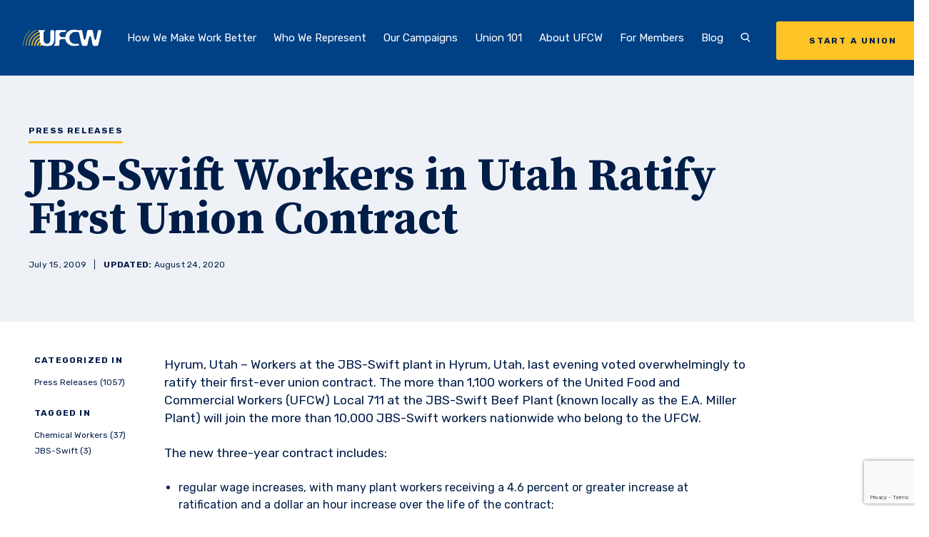

--- FILE ---
content_type: text/html; charset=UTF-8
request_url: https://www.ufcw.org/press-releases/jbs-swift-workers-in-utah-ratify-first-union-contract-2/
body_size: 16556
content:
<!DOCTYPE html>
<html lang="en">
    <head>
        
        <meta charset="UTF-8">
        <meta name="viewport" content="width=device-width, initial-scale=1.0">
        <meta http-equiv="X-UA-Compatible" content="ie=edge">
        <title> JBS-Swift Workers in Utah Ratify First Union Contract - The United Food &amp; Commercial Workers International Union |  The United Food &amp; Commercial Workers International Union</title>

                <meta name='robots' content='index, follow, max-image-preview:large, max-snippet:-1, max-video-preview:-1' />
	<style>img:is([sizes="auto" i], [sizes^="auto," i]) { contain-intrinsic-size: 3000px 1500px }</style>
	<link rel="alternate" hreflang="en" href="https://www.ufcw.org/press-releases/jbs-swift-workers-in-utah-ratify-first-union-contract-2/" />
<link rel="alternate" hreflang="x-default" href="https://www.ufcw.org/press-releases/jbs-swift-workers-in-utah-ratify-first-union-contract-2/" />

<!-- Google Tag Manager for WordPress by gtm4wp.com -->
<script data-cfasync="false" data-pagespeed-no-defer>
	var gtm4wp_datalayer_name = "dataLayer";
	var dataLayer = dataLayer || [];
</script>
<!-- End Google Tag Manager for WordPress by gtm4wp.com -->
	<!-- This site is optimized with the Yoast SEO plugin v26.4 - https://yoast.com/wordpress/plugins/seo/ -->
	<link rel="canonical" href="https://www.ufcw.org/press-releases/jbs-swift-workers-in-utah-ratify-first-union-contract-2/" />
	<meta property="og:locale" content="en_US" />
	<meta property="og:type" content="article" />
	<meta property="og:title" content="JBS-Swift Workers in Utah Ratify First Union Contract - The United Food &amp; Commercial Workers International Union" />
	<meta property="og:description" content="Hyrum, Utah – Workers at the JBS-Swift plant in Hyrum, Utah, last evening voted overwhelmingly to ratify their first-ever union contract. The more than 1,100 workers of the United Food and Commercial Workers (UFCW) Local 711 at the JBS-Swift Beef Plant (known locally as the E.A. Miller Plant) will join the more than 10,000 JBS-Swift [&hellip;]" />
	<meta property="og:url" content="https://www.ufcw.org/press-releases/jbs-swift-workers-in-utah-ratify-first-union-contract-2/" />
	<meta property="og:site_name" content="The United Food &amp; Commercial Workers International Union" />
	<meta property="article:modified_time" content="2020-08-24T19:14:12+00:00" />
	<meta name="twitter:card" content="summary_large_image" />
	<meta name="twitter:label1" content="Est. reading time" />
	<meta name="twitter:data1" content="1 minute" />
	<script type="application/ld+json" class="yoast-schema-graph">{"@context":"https://schema.org","@graph":[{"@type":"WebPage","@id":"https://www.ufcw.org/press-releases/jbs-swift-workers-in-utah-ratify-first-union-contract-2/","url":"https://www.ufcw.org/press-releases/jbs-swift-workers-in-utah-ratify-first-union-contract-2/","name":"JBS-Swift Workers in Utah Ratify First Union Contract - The United Food &amp; Commercial Workers International Union","isPartOf":{"@id":"https://www.ufcw.org/#website"},"datePublished":"2009-07-15T15:33:12+00:00","dateModified":"2020-08-24T19:14:12+00:00","breadcrumb":{"@id":"https://www.ufcw.org/press-releases/jbs-swift-workers-in-utah-ratify-first-union-contract-2/#breadcrumb"},"inLanguage":"en-US","potentialAction":[{"@type":"ReadAction","target":["https://www.ufcw.org/press-releases/jbs-swift-workers-in-utah-ratify-first-union-contract-2/"]}]},{"@type":"BreadcrumbList","@id":"https://www.ufcw.org/press-releases/jbs-swift-workers-in-utah-ratify-first-union-contract-2/#breadcrumb","itemListElement":[{"@type":"ListItem","position":1,"name":"Home","item":"https://www.ufcw.org/"},{"@type":"ListItem","position":2,"name":"JBS-Swift Workers in Utah Ratify First Union Contract"}]},{"@type":"WebSite","@id":"https://www.ufcw.org/#website","url":"https://www.ufcw.org/","name":"The United Food &amp; Commercial Workers International Union","description":"Official website of the United Food and Commercial Workers International Union","publisher":{"@id":"https://www.ufcw.org/#organization"},"potentialAction":[{"@type":"SearchAction","target":{"@type":"EntryPoint","urlTemplate":"https://www.ufcw.org/?s={search_term_string}"},"query-input":{"@type":"PropertyValueSpecification","valueRequired":true,"valueName":"search_term_string"}}],"inLanguage":"en-US"},{"@type":"Organization","@id":"https://www.ufcw.org/#organization","name":"United Food and Commercial Workers International Union","url":"https://www.ufcw.org/","logo":{"@type":"ImageObject","inLanguage":"en-US","@id":"https://www.ufcw.org/#/schema/logo/image/","url":"https://www.ufcw.org/wp-content/blogs.dir/61/files/2021/02/UFCW-Americas-Food-and-Retail-Union-2-color.png","contentUrl":"https://www.ufcw.org/wp-content/blogs.dir/61/files/2021/02/UFCW-Americas-Food-and-Retail-Union-2-color.png","width":415,"height":198,"caption":"United Food and Commercial Workers International Union"},"image":{"@id":"https://www.ufcw.org/#/schema/logo/image/"}}]}</script>
	<!-- / Yoast SEO plugin. -->


<link rel='dns-prefetch' href='//player.vimeo.com' />
<link rel='dns-prefetch' href='//ajax.googleapis.com' />
<link rel='dns-prefetch' href='//www.google.com' />
<script type="text/javascript">
/* <![CDATA[ */
window._wpemojiSettings = {"baseUrl":"https:\/\/s.w.org\/images\/core\/emoji\/16.0.1\/72x72\/","ext":".png","svgUrl":"https:\/\/s.w.org\/images\/core\/emoji\/16.0.1\/svg\/","svgExt":".svg","source":{"concatemoji":"https:\/\/www.ufcw.org\/wp-includes\/js\/wp-emoji-release.min.js?ver=6.8.3"}};
/*! This file is auto-generated */
!function(s,n){var o,i,e;function c(e){try{var t={supportTests:e,timestamp:(new Date).valueOf()};sessionStorage.setItem(o,JSON.stringify(t))}catch(e){}}function p(e,t,n){e.clearRect(0,0,e.canvas.width,e.canvas.height),e.fillText(t,0,0);var t=new Uint32Array(e.getImageData(0,0,e.canvas.width,e.canvas.height).data),a=(e.clearRect(0,0,e.canvas.width,e.canvas.height),e.fillText(n,0,0),new Uint32Array(e.getImageData(0,0,e.canvas.width,e.canvas.height).data));return t.every(function(e,t){return e===a[t]})}function u(e,t){e.clearRect(0,0,e.canvas.width,e.canvas.height),e.fillText(t,0,0);for(var n=e.getImageData(16,16,1,1),a=0;a<n.data.length;a++)if(0!==n.data[a])return!1;return!0}function f(e,t,n,a){switch(t){case"flag":return n(e,"\ud83c\udff3\ufe0f\u200d\u26a7\ufe0f","\ud83c\udff3\ufe0f\u200b\u26a7\ufe0f")?!1:!n(e,"\ud83c\udde8\ud83c\uddf6","\ud83c\udde8\u200b\ud83c\uddf6")&&!n(e,"\ud83c\udff4\udb40\udc67\udb40\udc62\udb40\udc65\udb40\udc6e\udb40\udc67\udb40\udc7f","\ud83c\udff4\u200b\udb40\udc67\u200b\udb40\udc62\u200b\udb40\udc65\u200b\udb40\udc6e\u200b\udb40\udc67\u200b\udb40\udc7f");case"emoji":return!a(e,"\ud83e\udedf")}return!1}function g(e,t,n,a){var r="undefined"!=typeof WorkerGlobalScope&&self instanceof WorkerGlobalScope?new OffscreenCanvas(300,150):s.createElement("canvas"),o=r.getContext("2d",{willReadFrequently:!0}),i=(o.textBaseline="top",o.font="600 32px Arial",{});return e.forEach(function(e){i[e]=t(o,e,n,a)}),i}function t(e){var t=s.createElement("script");t.src=e,t.defer=!0,s.head.appendChild(t)}"undefined"!=typeof Promise&&(o="wpEmojiSettingsSupports",i=["flag","emoji"],n.supports={everything:!0,everythingExceptFlag:!0},e=new Promise(function(e){s.addEventListener("DOMContentLoaded",e,{once:!0})}),new Promise(function(t){var n=function(){try{var e=JSON.parse(sessionStorage.getItem(o));if("object"==typeof e&&"number"==typeof e.timestamp&&(new Date).valueOf()<e.timestamp+604800&&"object"==typeof e.supportTests)return e.supportTests}catch(e){}return null}();if(!n){if("undefined"!=typeof Worker&&"undefined"!=typeof OffscreenCanvas&&"undefined"!=typeof URL&&URL.createObjectURL&&"undefined"!=typeof Blob)try{var e="postMessage("+g.toString()+"("+[JSON.stringify(i),f.toString(),p.toString(),u.toString()].join(",")+"));",a=new Blob([e],{type:"text/javascript"}),r=new Worker(URL.createObjectURL(a),{name:"wpTestEmojiSupports"});return void(r.onmessage=function(e){c(n=e.data),r.terminate(),t(n)})}catch(e){}c(n=g(i,f,p,u))}t(n)}).then(function(e){for(var t in e)n.supports[t]=e[t],n.supports.everything=n.supports.everything&&n.supports[t],"flag"!==t&&(n.supports.everythingExceptFlag=n.supports.everythingExceptFlag&&n.supports[t]);n.supports.everythingExceptFlag=n.supports.everythingExceptFlag&&!n.supports.flag,n.DOMReady=!1,n.readyCallback=function(){n.DOMReady=!0}}).then(function(){return e}).then(function(){var e;n.supports.everything||(n.readyCallback(),(e=n.source||{}).concatemoji?t(e.concatemoji):e.wpemoji&&e.twemoji&&(t(e.twemoji),t(e.wpemoji)))}))}((window,document),window._wpemojiSettings);
/* ]]> */
</script>
<style id='wp-emoji-styles-inline-css' type='text/css'>

	img.wp-smiley, img.emoji {
		display: inline !important;
		border: none !important;
		box-shadow: none !important;
		height: 1em !important;
		width: 1em !important;
		margin: 0 0.07em !important;
		vertical-align: -0.1em !important;
		background: none !important;
		padding: 0 !important;
	}
</style>
<style id='wp-block-library-inline-css' type='text/css'>
:root{--wp-admin-theme-color:#007cba;--wp-admin-theme-color--rgb:0,124,186;--wp-admin-theme-color-darker-10:#006ba1;--wp-admin-theme-color-darker-10--rgb:0,107,161;--wp-admin-theme-color-darker-20:#005a87;--wp-admin-theme-color-darker-20--rgb:0,90,135;--wp-admin-border-width-focus:2px;--wp-block-synced-color:#7a00df;--wp-block-synced-color--rgb:122,0,223;--wp-bound-block-color:var(--wp-block-synced-color)}@media (min-resolution:192dpi){:root{--wp-admin-border-width-focus:1.5px}}.wp-element-button{cursor:pointer}:root{--wp--preset--font-size--normal:16px;--wp--preset--font-size--huge:42px}:root .has-very-light-gray-background-color{background-color:#eee}:root .has-very-dark-gray-background-color{background-color:#313131}:root .has-very-light-gray-color{color:#eee}:root .has-very-dark-gray-color{color:#313131}:root .has-vivid-green-cyan-to-vivid-cyan-blue-gradient-background{background:linear-gradient(135deg,#00d084,#0693e3)}:root .has-purple-crush-gradient-background{background:linear-gradient(135deg,#34e2e4,#4721fb 50%,#ab1dfe)}:root .has-hazy-dawn-gradient-background{background:linear-gradient(135deg,#faaca8,#dad0ec)}:root .has-subdued-olive-gradient-background{background:linear-gradient(135deg,#fafae1,#67a671)}:root .has-atomic-cream-gradient-background{background:linear-gradient(135deg,#fdd79a,#004a59)}:root .has-nightshade-gradient-background{background:linear-gradient(135deg,#330968,#31cdcf)}:root .has-midnight-gradient-background{background:linear-gradient(135deg,#020381,#2874fc)}.has-regular-font-size{font-size:1em}.has-larger-font-size{font-size:2.625em}.has-normal-font-size{font-size:var(--wp--preset--font-size--normal)}.has-huge-font-size{font-size:var(--wp--preset--font-size--huge)}.has-text-align-center{text-align:center}.has-text-align-left{text-align:left}.has-text-align-right{text-align:right}#end-resizable-editor-section{display:none}.aligncenter{clear:both}.items-justified-left{justify-content:flex-start}.items-justified-center{justify-content:center}.items-justified-right{justify-content:flex-end}.items-justified-space-between{justify-content:space-between}.screen-reader-text{border:0;clip-path:inset(50%);height:1px;margin:-1px;overflow:hidden;padding:0;position:absolute;width:1px;word-wrap:normal!important}.screen-reader-text:focus{background-color:#ddd;clip-path:none;color:#444;display:block;font-size:1em;height:auto;left:5px;line-height:normal;padding:15px 23px 14px;text-decoration:none;top:5px;width:auto;z-index:100000}html :where(.has-border-color){border-style:solid}html :where([style*=border-top-color]){border-top-style:solid}html :where([style*=border-right-color]){border-right-style:solid}html :where([style*=border-bottom-color]){border-bottom-style:solid}html :where([style*=border-left-color]){border-left-style:solid}html :where([style*=border-width]){border-style:solid}html :where([style*=border-top-width]){border-top-style:solid}html :where([style*=border-right-width]){border-right-style:solid}html :where([style*=border-bottom-width]){border-bottom-style:solid}html :where([style*=border-left-width]){border-left-style:solid}html :where(img[class*=wp-image-]){height:auto;max-width:100%}:where(figure){margin:0 0 1em}html :where(.is-position-sticky){--wp-admin--admin-bar--position-offset:var(--wp-admin--admin-bar--height,0px)}@media screen and (max-width:600px){html :where(.is-position-sticky){--wp-admin--admin-bar--position-offset:0px}}
</style>
<style id='classic-theme-styles-inline-css' type='text/css'>
/*! This file is auto-generated */
.wp-block-button__link{color:#fff;background-color:#32373c;border-radius:9999px;box-shadow:none;text-decoration:none;padding:calc(.667em + 2px) calc(1.333em + 2px);font-size:1.125em}.wp-block-file__button{background:#32373c;color:#fff;text-decoration:none}
</style>
<link rel='stylesheet' id='wpsl-styles-css' href='https://www.ufcw.org/wp-content/plugins/wp-store-locator/css/styles.min.css?ver=2.2.261' type='text/css' media='all' />
<link rel='stylesheet' id='wpml-menu-item-0-css' href='https://www.ufcw.org/wp-content/plugins/sitepress-multilingual-cms/templates/language-switchers/menu-item/style.min.css?ver=1' type='text/css' media='all' />
<style id='wpml-menu-item-0-inline-css' type='text/css'>
.wpml-ls-slot-436, .wpml-ls-slot-436 a, .wpml-ls-slot-436 a:visited{color:#ffc600;}
</style>
<link rel='stylesheet' id='hc-styles-css' href='https://www.ufcw.org/wp-content/themes/hc-bootstrap/dist/main.min.css' type='text/css' media='' />
<script type="text/javascript" id="wpml-cookie-js-extra">
/* <![CDATA[ */
var wpml_cookies = {"wp-wpml_current_language":{"value":"en","expires":1,"path":"\/"}};
var wpml_cookies = {"wp-wpml_current_language":{"value":"en","expires":1,"path":"\/"}};
/* ]]> */
</script>
<script type="text/javascript" src="https://www.ufcw.org/wp-content/plugins/sitepress-multilingual-cms/res/js/cookies/language-cookie.js?ver=485900" id="wpml-cookie-js" defer="defer" data-wp-strategy="defer"></script>
<script type="text/javascript" src="https://ajax.googleapis.com/ajax/libs/jquery/3.1.1/jquery.min.js" id="jquery-js"></script>
<link rel="https://api.w.org/" href="https://www.ufcw.org/wp-json/" /><link rel="alternate" title="JSON" type="application/json" href="https://www.ufcw.org/wp-json/wp/v2/press_releases/24146" /><link rel="EditURI" type="application/rsd+xml" title="RSD" href="https://www.ufcw.org/xmlrpc.php?rsd" />
<meta name="generator" content="WordPress 6.8.3" />
<link rel='shortlink' href='https://www.ufcw.org/?p=24146' />
<link rel="alternate" title="oEmbed (JSON)" type="application/json+oembed" href="https://www.ufcw.org/wp-json/oembed/1.0/embed?url=https%3A%2F%2Fwww.ufcw.org%2Fpress-releases%2Fjbs-swift-workers-in-utah-ratify-first-union-contract-2%2F" />
<link rel="alternate" title="oEmbed (XML)" type="text/xml+oembed" href="https://www.ufcw.org/wp-json/oembed/1.0/embed?url=https%3A%2F%2Fwww.ufcw.org%2Fpress-releases%2Fjbs-swift-workers-in-utah-ratify-first-union-contract-2%2F&#038;format=xml" />
<script type="text/javascript">
	window._se_plugin_version = '8.1.9';
</script>
<meta name="generator" content="WPML ver:4.8.5 stt:1,2;" />

<!-- Google Tag Manager for WordPress by gtm4wp.com -->
<!-- GTM Container placement set to automatic -->
<script data-cfasync="false" data-pagespeed-no-defer type="text/javascript">
	var dataLayer_content = {"siteID":61,"siteName":"The United Food & Commercial Workers International Union","visitorType":"visitor-logged-out","pagePostType":"press_releases","pagePostType2":"single-press_releases","pageCategory":["press-releases"],"pageAttributes":["chemical-workers","jbs-swift"],"pagePostDate":"July 15, 2009","pagePostDateYear":2009,"pagePostDateMonth":7,"pagePostDateDay":15,"pagePostDateDayName":"Wednesday","pagePostDateHour":15,"pagePostDateMinute":33,"pagePostDateIso":"2009-07-15T15:33:12-04:00","pagePostDateUnix":1247671992,"pagePostTerms":{"category":["Press Releases"],"post_tag":["Chemical Workers","JBS-Swift"],"meta":[]},"postFormat":"standard"};
	dataLayer.push( dataLayer_content );
</script>
<script data-cfasync="false" data-pagespeed-no-defer type="text/javascript">
(function(w,d,s,l,i){w[l]=w[l]||[];w[l].push({'gtm.start':
new Date().getTime(),event:'gtm.js'});var f=d.getElementsByTagName(s)[0],
j=d.createElement(s),dl=l!='dataLayer'?'&l='+l:'';j.async=true;j.src=
'//www.googletagmanager.com/gtm.js?id='+i+dl;f.parentNode.insertBefore(j,f);
})(window,document,'script','dataLayer','GTM-WPXCRR8');
</script>
<!-- End Google Tag Manager for WordPress by gtm4wp.com --><style> #wpadminbar{ background: #23282d !important; } #wp-admin-bar-environment .ab-empty-item {font-weight: bold;}</style>
<!-- Meta Pixel Code -->
<script type='text/javascript'>
!function(f,b,e,v,n,t,s){if(f.fbq)return;n=f.fbq=function(){n.callMethod?
n.callMethod.apply(n,arguments):n.queue.push(arguments)};if(!f._fbq)f._fbq=n;
n.push=n;n.loaded=!0;n.version='2.0';n.queue=[];t=b.createElement(e);t.async=!0;
t.src=v;s=b.getElementsByTagName(e)[0];s.parentNode.insertBefore(t,s)}(window,
document,'script','https://connect.facebook.net/en_US/fbevents.js?v=next');
</script>
<!-- End Meta Pixel Code -->

      <script type='text/javascript'>
        var url = window.location.origin + '?ob=open-bridge';
        fbq('set', 'openbridge', '218523845997616', url);
      </script>
    <script type='text/javascript'>fbq('init', '218523845997616', {}, {
    "agent": "wordpress-6.8.3-3.0.16"
})</script><script type='text/javascript'>
    fbq('track', 'PageView', []);
  </script>
<!-- Meta Pixel Code -->
<noscript>
<img height="1" width="1" style="display:none" alt="fbpx"
src="https://www.facebook.com/tr?id=218523845997616&ev=PageView&noscript=1" />
</noscript>
<!-- End Meta Pixel Code -->
<link rel="icon" href="https://www.ufcw.org/wp-content/blogs.dir/61/files/2020/08/cropped-android-icon-192x192-1-32x32.png" sizes="32x32" />
<link rel="icon" href="https://www.ufcw.org/wp-content/blogs.dir/61/files/2020/08/cropped-android-icon-192x192-1-192x192.png" sizes="192x192" />
<link rel="apple-touch-icon" href="https://www.ufcw.org/wp-content/blogs.dir/61/files/2020/08/cropped-android-icon-192x192-1-180x180.png" />
<meta name="msapplication-TileImage" content="https://www.ufcw.org/wp-content/blogs.dir/61/files/2020/08/cropped-android-icon-192x192-1-270x270.png" />
		<style type="text/css" id="wp-custom-css">
			p.small.tw-mt-4 {
	font-size: 1.1rem;
}

.wp-block-image.aligncenter {
	margin-left: auto;
	margin-right: auto;
}

.contents {
	background-color: #fff7dc;
	padding: 20px;
	line-height: 1.2
}

.contents-left {
	background-color: #fff7dc;
	padding: 20px;
	line-height: 1.2
}

.bluebox {
	background-color: #1f53aa;
	color: #fef4f3;
	text-align: center;
	padding: 20px;
	line-height: 1.2;
}

.bluebox a {
	color: #ffd966;   /* normal link */
	text-decoration: none; /* optional: removes underline */
}

.bluebox a:hover {
	color: #ffffff;   /* optional: link color on hover */
	text-decoration: underline; /* optional: adds underline on hover */
}
}

.blueboxleft {
	background-color: #1f53aa;
	color: #fef4f3;
	text-align: left;
	padding: 20px;
	line-height: 1.2
}


.alert {
	background-color: #e13c2e;
	color: #fef4f3;
	text-align: center;
	padding: 20px;
	line-height: 1.2
}

.alert-left {
	background-color: #e13c2e;
	color: #fef4f3;
	text-align: left;
	padding: 20px;
	line-height: 1.2
}



.details {
  background-color: #1f53aa;
  color: #fef4f3;
  cursor: pointer;
  padding: 18px;
  width: 100%;
  border: none;
  text-align: left;
  outline: none;
  font-size: 15px;
  transition: 0.4s;
}


.panel {
  padding: 0 18px;
  display: none;
  background-color: white;
  overflow: hidden;
}

@media (min-width: 900px) {
  .single-post .contained-block {
    margin-left: auto;
  }
}

@media(min-width: 1024px) {
	span.wpml-ls-native {
		color: #ffffff;
		font-weight: bold;
		background-color: #0047BA;
		padding: 1rem 1.25rem;
		border-radius: .2rem;
	}
	
	a.underline-in:has(.wpml-ls-native)::after {
		display: none;
	}
	
}		</style>
		
        
    </head>

    <body class="wp-singular press_releases-template-default single single-press_releases postid-24146 single-format-standard wp-theme-hc-bootstrap header-type-solid no-transition" data-template="blog-detail">
        
        <a href="#main" class="tw-sr-only">Skip to main content</a>

        



        

<header class="tw-flex tw-flex-wrap tw-items-center tw-w-full tw-z-20 tw-h-12.5 xl:tw-h-26.5">
    <div class="tw-w-full tw-h-full tw-absolute tw-top-0 tw-bg-inherit" data-id="headerinner">

                <div data-id="globalsearch" class="tw-hidden tw-bg-navy tw-w-full tw-h-32 tw-items-center tw-absolute tw-top-0 tw-left-0 tw-relative tw-pb-2.5 tw-z-1 xl:tw-flex">
            <div class="container tw-relative">
                <form action="/" method="GET">
                    <div class="tw-flex tw-items-center tw-border-b tw-border-white tw-relative tw-mr-17.5">

                        <svg version="1.1" xmlns="//www.w3.org/2000/svg" xmlns:xlink="//www.w3.org/1999/xlink" x="0px" y="0px" viewBox="0 0 14 15" xml:space="preserve" class="tw-w-9 tw-h-9 tw-absolute tw-text-white tw-top-5">
    <title>Search</title>
    <path d="M14,13l-3.72-3.72c1.01-0.99,1.64-2.31,1.64-3.78c0-3.03-2.67-5.5-5.96-5.5S0,2.47,0,5.5
    C0,8.53,2.67,11,5.96,11c1.14,0,2.2-0.3,3.11-0.82l3.88,3.88L14,13z M1.5,5.5c0-2.21,2-4,4.46-4s4.46,1.79,4.46,4s-2,4-4.46,4
    S1.5,7.71,1.5,5.5z" class="tw-fill-current" />
</svg>


                        <input
                            id="globalsearchinput"
                            class="tw-bg-transparent tw-flex-grow tw-mx-0 tw-text-white tw-font-bold tw-font-serif tw-text-56 tw-leading-0 tw-pl-15 tw-pr-27.5"
                            name="s"
                            placeholder="Search UFCW.org"
                            aria-label="Search UFCW.org"
                            type="text">

                        <button data-id="globalsearchsubmit" class="tw-absolute tw-right-0 tw-bottom-1.5 tw-text-white tw-font-bold tw-uppercase tw-pr-9.5 tw-text-12 tw-tracking-.1 tw-text-white hover:tw-text-bluegray-alt transition-300">
                            Search
                            <svg viewBox="0 0 14 8" fill="none" xmlns="//www.w3.org/2000/svg" class="tw-absolute tw-h-3 tw-w-5 tw-fill-current tw-top-.5 tw-right-0">
    <title>Arrow</title>
    <path d="M0.646446 3.64645C0.451184 3.84171 0.451184 4.15829 0.646446 4.35355L3.82843 7.53553C4.02369 7.7308 4.34027 7.7308 4.53553 7.53553C4.7308 7.34027 4.7308 7.02369 4.53553 6.82843L1.70711 4L4.53553 1.17157C4.7308 0.97631 4.7308 0.659727 4.53553 0.464465C4.34027 0.269203 4.02369 0.269203 3.82843 0.464465L0.646446 3.64645ZM14 3.5L1 3.5L1 4.5L14 4.5L14 3.5Z" />
</svg>

                        </button>
                    </div>
                </form>

                <button class="tw-absolute tw-h-4 tw-h-4 tw-top-0 tw-right-6 hover:tw-text-bluegray-alt transition-300" data-id="searchClose">
                   <svg width="14" height="14" viewBox="0 0 14 14" fill="none" xmlns="//www.w3.org/2000/svg" class="tw-h-3 tw-w-3 tw-fill-current">
    <title>Close</title>
    <path d="M9.05969 7.28969L13.2197 3.12969C13.7097 2.63969 13.7097 1.84969 13.2197 1.35969C12.7297 0.869687 11.9397 0.869687 11.4497 1.35969L7.28969 5.51969L3.12969 1.36969C2.63969 0.879687 1.84969 0.879687 1.35969 1.36969C0.869687 1.85969 0.869687 2.64969 1.35969 3.13969L5.51969 7.29969L1.35969 11.4597C0.869687 11.9497 0.869687 12.7397 1.35969 13.2297C1.59969 13.4697 1.91969 13.5997 2.23969 13.5997C2.55969 13.5997 2.87969 13.4797 3.11969 13.2297L7.27969 9.06969L11.4397 13.2297C11.6797 13.4697 11.9997 13.5997 12.3197 13.5997C12.6397 13.5997 12.9597 13.4797 13.1997 13.2297C13.6897 12.7397 13.6897 11.9497 13.1997 11.4597L9.05969 7.28969Z"/>
</svg>

                </button>

            </div>
        </div>

                <div data-id="mobilebar" class="tw-relative tw-w-full tw-flex tw-justify-between tw-items-center tw-pl-4 tw-pr-6 tw-z-100 tw-h-12.5 xl:tw-hidden">
            <a
                class="tw-w-21"
                href="https://www.ufcw.org">
                <img
                    alt=""
                    class="tw-w-full logo-img"
                    src="https://www.ufcw.org/wp-content/blogs.dir/61/files/2020/09/logo-1-1.svg">

                <img
                    alt=""
                    class="tw-w-full logo-img--alt"
                    src="https://www.ufcw.org/wp-content/blogs.dir/61/files/2016/04/UFCWlogo.png">

            </a>

            <button
                data-id="menuToggle"
                class="toggle eta tw-flex tw-items-center tw-uppercase"
            >
                <div class="tw-block tw-mr-2.5 menu-toggle" aria-hidden="true">
                    <span class="line one"></span>
                    <span class="line two"></span>
                    <span class="line three"></span>
                </div>
                <span data-id="menuToggle-text" class="tw-tracking-.15">Menu</span>
            </button>
        </div>

                <nav data-id="navbar" class="tw-w-full tw-mx-auto tw-max-w-400 tw-px-9 tw-block tw-items-center tw-justify-between tw-h-screen tw-fixed xl:tw-absolute tw-top-0 tw-pt-12.5 tw-bg-navy xl:tw-pt-0 xl:tw-px-4 xl:tw-flex xl:tw-top-auto xl:tw-bottom-0 xl:tw-bg-transparent xl:tw-h-26.5 2xl:tw-px-8" aria-label="Main navigation">
            <div class="tw-block tw-pt-11 xl:tw-pt-0 tw-pb-3 xl:tw-pb-0 xl:tw-flex xl:tw-items-center xl:tw-h-full xl:tw-flex-grow">
                <a
                    class="tw-hidden tw-relative tw-w-24 xl:tw-w-16 2xl:tw-w-27.5 xl:tw-py-4 xl:tw-h-full xl:tw-flex xl:tw-items-center transition-300 logo"
                    href="https://www.ufcw.org">
                    <img
                        alt=""
                        class="tw-w-full logo-img"
                        src="https://www.ufcw.org/wp-content/blogs.dir/61/files/2020/09/logo-1-1.svg">
                    <img
                        alt=""
                        class="tw-w-full logo-img--alt"
                        src="https://www.ufcw.org/wp-content/blogs.dir/61/files/2016/04/UFCWlogo.png">
                </a>

                <ul class="navbar tw-block xl:tw-flex xl:tw-items-end xl:tw-px-2 2xl:tw-px-6 xl:tw-h-full xl:tw-flex-grow" data-menu-depth="0">
                    
                                                <li
                            class="navbar-li tw-relative tw-block tw-text-18 tw-text-left xl:tw-text-12 xl:tw-px-2  xl:tw-flex xl:tw-items-center xl:tw-h-full 2xl:tw-text-15 2xl:tw-px-3 2xl:tw-text-center tw-transition-font-size tw-duration-300 tw-ease-in-out xl:tw-cursor-pointer"
                            data-id="submenuSet"
                            data-post-id="269"
                            data-children="issues">

                                                        <a
                                class="tw-py-3 tw-text-left tw-whitespace-no-wrap underline-in xl:tw-py-2  "
                                href="https://www.ufcw.org/better/"
                                data-id="submenuParent"
                            >
                                How We Make Work Better
                            </a>
                            

                            
                                                                <button
                                    class="toggle tw-absolute tw-flex tw-justify-center tw-items-center tw-right-0 xl:tw-hidden"
                                    data-id="submenuToggle"
                                    aria-label="Expand submenu"
                                >
                                    <span class="line one"></span>
                                    <span class="line two"></span>
                                </button>
                                
                                                                <ul
                                    class="navbar-li-submenu tw-overflow-hidden tw-text-left tw-hidden tw-text-13 tw-pb-3 xl:tw-bg-white xl:tw-w-68.5 xl:tw-absolute xl:tw-text-navy xl:tw-block xl:tw-rounded-b-lg xl:tw-pb-0 xl:tw-z-1 xl:tw-left-0"
                                    aria-expanded="false"
                                    data-id="submenuChild"
                                    data-height>
                                                                            <li class="tw-pl-3 xl:tw-pl-0">
                                            <a
                                                class="tw-block tw-p-2 xl:tw-flex xl:tw-items-center xl:tw-justify-start xl:tw-py-3 xl:tw-px-5 xl:tw-border-t xl:tw-border-gray transition-300"
                                                href="https://www.ufcw.org/better/better-wages/"
                                            >

                                                                                                    <img alt class="tw-hidden tw-w-5 tw-mr-4 xl:tw-block" src="https://www.ufcw.org/wp-content/blogs.dir/61/files/2020/09/Large-wages-1.svg" alt="" />
                                                
                                                Fighting for Better Wages and Benefits
                                            </a>
                                        </li>
                                                                            <li class="tw-pl-3 xl:tw-pl-0">
                                            <a
                                                class="tw-block tw-p-2 xl:tw-flex xl:tw-items-center xl:tw-justify-start xl:tw-py-3 xl:tw-px-5 xl:tw-border-t xl:tw-border-gray transition-300"
                                                href="https://www.ufcw.org/better/empowering-cannabis-workers/"
                                            >

                                                                                                    <img alt class="tw-hidden tw-w-5 tw-mr-4 xl:tw-block" src="https://www.ufcw.org/wp-content/blogs.dir/61/files/2020/09/Large-reuniting-families.svg" alt="" />
                                                
                                                Empowering Cannabis Workers
                                            </a>
                                        </li>
                                                                            <li class="tw-pl-3 xl:tw-pl-0">
                                            <a
                                                class="tw-block tw-p-2 xl:tw-flex xl:tw-items-center xl:tw-justify-start xl:tw-py-3 xl:tw-px-5 xl:tw-border-t xl:tw-border-gray transition-300"
                                                href="https://www.ufcw.org/better/fair-scheduling-and-leave/"
                                            >

                                                                                                    <img alt class="tw-hidden tw-w-5 tw-mr-4 xl:tw-block" src="https://www.ufcw.org/wp-content/blogs.dir/61/files/2020/09/Large-fair-scheduling-1.svg" alt="" />
                                                
                                                Fair Scheduling and Leave
                                            </a>
                                        </li>
                                                                            <li class="tw-pl-3 xl:tw-pl-0">
                                            <a
                                                class="tw-block tw-p-2 xl:tw-flex xl:tw-items-center xl:tw-justify-start xl:tw-py-3 xl:tw-px-5 xl:tw-border-t xl:tw-border-gray transition-300"
                                                href="https://www.ufcw.org/better/access-to-affordable-healthcare/"
                                            >

                                                                                                    <img alt class="tw-hidden tw-w-5 tw-mr-4 xl:tw-block" src="https://www.ufcw.org/wp-content/blogs.dir/61/files/2020/09/Large-healthcare-1.svg" alt="" />
                                                
                                                Access to Affordable Health Care
                                            </a>
                                        </li>
                                                                            <li class="tw-pl-3 xl:tw-pl-0">
                                            <a
                                                class="tw-block tw-p-2 xl:tw-flex xl:tw-items-center xl:tw-justify-start xl:tw-py-3 xl:tw-px-5 xl:tw-border-t xl:tw-border-gray transition-300"
                                                href="https://www.ufcw.org/better/keeping-workers-safe/"
                                            >

                                                                                                    <img alt class="tw-hidden tw-w-5 tw-mr-4 xl:tw-block" src="https://www.ufcw.org/wp-content/blogs.dir/61/files/2020/09/Large-safe-1.svg" alt="" />
                                                
                                                Making Workplaces Safer
                                            </a>
                                        </li>
                                                                            <li class="tw-pl-3 xl:tw-pl-0">
                                            <a
                                                class="tw-block tw-p-2 xl:tw-flex xl:tw-items-center xl:tw-justify-start xl:tw-py-3 xl:tw-px-5 xl:tw-border-t xl:tw-border-gray transition-300"
                                                href="https://www.ufcw.org/better/real-job-security-vs-right-to-work/"
                                            >

                                                                                                    <img alt class="tw-hidden tw-w-5 tw-mr-4 xl:tw-block" src="https://www.ufcw.org/wp-content/blogs.dir/61/files/2020/09/Large-job-security-1.svg" alt="" />
                                                
                                                Protecting Good Jobs
                                            </a>
                                        </li>
                                                                            <li class="tw-pl-3 xl:tw-pl-0">
                                            <a
                                                class="tw-block tw-p-2 xl:tw-flex xl:tw-items-center xl:tw-justify-start xl:tw-py-3 xl:tw-px-5 xl:tw-border-t xl:tw-border-gray transition-300"
                                                href="https://www.ufcw.org/better/equal-rights-and-workplace-diversity/"
                                            >

                                                                                                    <img alt class="tw-hidden tw-w-5 tw-mr-4 xl:tw-block" src="https://www.ufcw.org/wp-content/blogs.dir/61/files/2020/09/Large-equal-rights-1.svg" alt="" />
                                                
                                                Making Workplaces More Equitable
                                            </a>
                                        </li>
                                                                            <li class="tw-pl-3 xl:tw-pl-0">
                                            <a
                                                class="tw-block tw-p-2 xl:tw-flex xl:tw-items-center xl:tw-justify-start xl:tw-py-3 xl:tw-px-5 xl:tw-border-t xl:tw-border-gray transition-300"
                                                href="https://www.ufcw.org/better/technology-and-the-future-of-work/"
                                            >

                                                                                                    <img alt class="tw-hidden tw-w-5 tw-mr-4 xl:tw-block" src="https://www.ufcw.org/wp-content/blogs.dir/61/files/2020/09/Large-technology-1.svg" alt="" />
                                                
                                                Keeping Jobs Safe from Automation and AI Technology
                                            </a>
                                        </li>
                                                                            <li class="tw-pl-3 xl:tw-pl-0">
                                            <a
                                                class="tw-block tw-p-2 xl:tw-flex xl:tw-items-center xl:tw-justify-start xl:tw-py-3 xl:tw-px-5 xl:tw-border-t xl:tw-border-gray transition-300"
                                                href="https://www.ufcw.org/better/the-right-to-retire/"
                                            >

                                                                                                    <img alt class="tw-hidden tw-w-5 tw-mr-4 xl:tw-block" src="https://www.ufcw.org/wp-content/blogs.dir/61/files/2020/09/Large-retire-1.svg" alt="" />
                                                
                                                The Right to Retire
                                            </a>
                                        </li>
                                                                            <li class="tw-pl-3 xl:tw-pl-0">
                                            <a
                                                class="tw-block tw-p-2 xl:tw-flex xl:tw-items-center xl:tw-justify-start xl:tw-py-3 xl:tw-px-5 xl:tw-border-t xl:tw-border-gray transition-300"
                                                href="https://www.ufcw.org/better/championing-worker-rights/"
                                            >

                                                                                                    <img alt class="tw-hidden tw-w-5 tw-mr-4 xl:tw-block" src="https://www.ufcw.org/wp-content/blogs.dir/61/files/2020/09/Large-voting-rights-1.svg" alt="" />
                                                
                                                Championing Worker Rights
                                            </a>
                                        </li>
                                                                                                        </ul>
                                
                                                    </li>
                                            
                                                <li
                            class="navbar-li tw-relative tw-block tw-text-18 tw-text-left xl:tw-text-12 xl:tw-px-2  xl:tw-flex xl:tw-items-center xl:tw-h-full 2xl:tw-text-15 2xl:tw-px-3 2xl:tw-text-center tw-transition-font-size tw-duration-300 tw-ease-in-out xl:tw-cursor-pointer"
                            data-id="submenuSet"
                            data-post-id="35774"
                            data-children="industries">

                                                        <a
                                class="tw-py-3 tw-text-left tw-whitespace-no-wrap underline-in xl:tw-py-2  "
                                href="https://www.ufcw.org/who-we-represent/"
                                data-id="submenuParent"
                            >
                                Who We Represent
                            </a>
                            

                            
                                                                <button
                                    class="toggle tw-absolute tw-flex tw-justify-center tw-items-center tw-right-0 xl:tw-hidden"
                                    data-id="submenuToggle"
                                    aria-label="Expand submenu"
                                >
                                    <span class="line one"></span>
                                    <span class="line two"></span>
                                </button>
                                
                                                                <ul
                                    class="navbar-li-submenu tw-overflow-hidden tw-text-left tw-hidden tw-text-13 tw-pb-3 xl:tw-bg-white xl:tw-w-68.5 xl:tw-absolute xl:tw-text-navy xl:tw-block xl:tw-rounded-b-lg xl:tw-pb-0 xl:tw-z-1 xl:tw-left-0"
                                    aria-expanded="false"
                                    data-id="submenuChild"
                                    data-height>
                                                                            <li class="tw-pl-3 xl:tw-pl-0">
                                            <a
                                                class="tw-block tw-p-2 xl:tw-flex xl:tw-items-center xl:tw-justify-start xl:tw-py-3 xl:tw-px-5 xl:tw-border-t xl:tw-border-gray transition-300"
                                                href="https://www.ufcw.org/who-we-represent/grocery/"
                                            >

                                                
                                                Grocery
                                            </a>
                                        </li>
                                                                            <li class="tw-pl-3 xl:tw-pl-0">
                                            <a
                                                class="tw-block tw-p-2 xl:tw-flex xl:tw-items-center xl:tw-justify-start xl:tw-py-3 xl:tw-px-5 xl:tw-border-t xl:tw-border-gray transition-300"
                                                href="https://www.ufcw.org/who-we-represent/meatpacking/"
                                            >

                                                
                                                Meatpacking
                                            </a>
                                        </li>
                                                                            <li class="tw-pl-3 xl:tw-pl-0">
                                            <a
                                                class="tw-block tw-p-2 xl:tw-flex xl:tw-items-center xl:tw-justify-start xl:tw-py-3 xl:tw-px-5 xl:tw-border-t xl:tw-border-gray transition-300"
                                                href="https://www.ufcw.org/who-we-represent/food-processing-beverage-production/"
                                            >

                                                
                                                Food Processing &amp; Beverage Production
                                            </a>
                                        </li>
                                                                            <li class="tw-pl-3 xl:tw-pl-0">
                                            <a
                                                class="tw-block tw-p-2 xl:tw-flex xl:tw-items-center xl:tw-justify-start xl:tw-py-3 xl:tw-px-5 xl:tw-border-t xl:tw-border-gray transition-300"
                                                href="https://www.ufcw.org/who-we-represent/retail/"
                                            >

                                                
                                                Retail
                                            </a>
                                        </li>
                                                                            <li class="tw-pl-3 xl:tw-pl-0">
                                            <a
                                                class="tw-block tw-p-2 xl:tw-flex xl:tw-items-center xl:tw-justify-start xl:tw-py-3 xl:tw-px-5 xl:tw-border-t xl:tw-border-gray transition-300"
                                                href="https://www.ufcw.org/who-we-represent/healthcare/"
                                            >

                                                
                                                Health Care
                                            </a>
                                        </li>
                                                                            <li class="tw-pl-3 xl:tw-pl-0">
                                            <a
                                                class="tw-block tw-p-2 xl:tw-flex xl:tw-items-center xl:tw-justify-start xl:tw-py-3 xl:tw-px-5 xl:tw-border-t xl:tw-border-gray transition-300"
                                                href="https://www.ufcw.org/who-we-represent/cannabis/"
                                            >

                                                
                                                Cannabis
                                            </a>
                                        </li>
                                                                            <li class="tw-pl-3 xl:tw-pl-0">
                                            <a
                                                class="tw-block tw-p-2 xl:tw-flex xl:tw-items-center xl:tw-justify-start xl:tw-py-3 xl:tw-px-5 xl:tw-border-t xl:tw-border-gray transition-300"
                                                href="https://www.ufcw.org/who-we-represent/chemical-workers/"
                                            >

                                                
                                                Chemical
                                            </a>
                                        </li>
                                                                            <li class="tw-pl-3 xl:tw-pl-0">
                                            <a
                                                class="tw-block tw-p-2 xl:tw-flex xl:tw-items-center xl:tw-justify-start xl:tw-py-3 xl:tw-px-5 xl:tw-border-t xl:tw-border-gray transition-300"
                                                href="https://www.ufcw.org/who-we-represent/distillery/"
                                            >

                                                
                                                Distillery, Winery &amp; Brewery
                                            </a>
                                        </li>
                                                                            <li class="tw-pl-3 xl:tw-pl-0">
                                            <a
                                                class="tw-block tw-p-2 xl:tw-flex xl:tw-items-center xl:tw-justify-start xl:tw-py-3 xl:tw-px-5 xl:tw-border-t xl:tw-border-gray transition-300"
                                                href="https://www.ufcw.org/who-we-represent/pharmacy-and-drug/"
                                            >

                                                
                                                Pharmacy
                                            </a>
                                        </li>
                                                                            <li class="tw-pl-3 xl:tw-pl-0">
                                            <a
                                                class="tw-block tw-p-2 xl:tw-flex xl:tw-items-center xl:tw-justify-start xl:tw-py-3 xl:tw-px-5 xl:tw-border-t xl:tw-border-gray transition-300"
                                                href="https://www.ufcw.org/who-we-represent/booksellers-union/"
                                            >

                                                
                                                Booksellers
                                            </a>
                                        </li>
                                                                                                        </ul>
                                
                                                    </li>
                                            
                                                <li
                            class="navbar-li tw-relative tw-block tw-text-18 tw-text-left xl:tw-text-12 xl:tw-px-2  xl:tw-flex xl:tw-items-center xl:tw-h-full 2xl:tw-text-15 2xl:tw-px-3 2xl:tw-text-center tw-transition-font-size tw-duration-300 tw-ease-in-out xl:tw-cursor-pointer"
                            data-id="submenuSet"
                            data-post-id="35775"
                            data-children="">

                                                        <a
                                class="tw-py-3 tw-text-left tw-whitespace-no-wrap underline-in xl:tw-py-2  "
                                href="https://www.ufcw.org/actions/"
                                data-id="submenuParent"
                            >
                                Our Campaigns
                            </a>
                            

                                                    </li>
                                            
                                                <li
                            class="navbar-li tw-relative tw-block tw-text-18 tw-text-left xl:tw-text-12 xl:tw-px-2  xl:tw-flex xl:tw-items-center xl:tw-h-full 2xl:tw-text-15 2xl:tw-px-3 2xl:tw-text-center tw-transition-font-size tw-duration-300 tw-ease-in-out xl:tw-cursor-pointer"
                            data-id="submenuSet"
                            data-post-id="54293"
                            data-children="">

                                                        <a
                                class="tw-py-3 tw-text-left tw-whitespace-no-wrap underline-in xl:tw-py-2  tw-mr-8 xl:tw-mr-0"
                                href="https://www.ufcw.org/union-101/"
                                data-id="submenuParent"
                            >
                                Union 101
                            </a>
                            

                            
                                                                <button
                                    class="toggle tw-absolute tw-flex tw-justify-center tw-items-center tw-right-0 xl:tw-hidden"
                                    data-id="submenuToggle"
                                    aria-label="Expand submenu"
                                >
                                    <span class="line one"></span>
                                    <span class="line two"></span>
                                </button>
                                
                                                                <ul
                                    class="navbar-li-submenu tw-overflow-hidden tw-text-left tw-hidden tw-text-13 tw-pb-3 xl:tw-bg-white xl:tw-w-68.5 xl:tw-absolute xl:tw-text-navy xl:tw-block xl:tw-rounded-b-lg xl:tw-pb-0 xl:tw-z-1 xl:tw-left-0"
                                    aria-expanded="false"
                                    data-id="submenuChild"
                                    data-height>
                                                                                                                <li class="tw-pl-3 xl:tw-pl-0">
                                            <a
                                                class="tw-block tw-p-2 xl:tw-flex xl:tw-items-center xl:tw-justify-start xl:tw-py-3 xl:tw-px-5 xl:tw-border-t xl:tw-border-gray transition-300"
                                                href="https://www.ufcw.org/union-101/building-your-union/"
                                            >

                                                                                                                                                
                                                Building Your Union
                                            </a>
                                        </li>
                                                                            <li class="tw-pl-3 xl:tw-pl-0">
                                            <a
                                                class="tw-block tw-p-2 xl:tw-flex xl:tw-items-center xl:tw-justify-start xl:tw-py-3 xl:tw-px-5 xl:tw-border-t xl:tw-border-gray transition-300"
                                                href="https://www.ufcw.org/union-101/know-your-rights/"
                                            >

                                                                                                                                                
                                                Your Union Rights
                                            </a>
                                        </li>
                                                                            <li class="tw-pl-3 xl:tw-pl-0">
                                            <a
                                                class="tw-block tw-p-2 xl:tw-flex xl:tw-items-center xl:tw-justify-start xl:tw-py-3 xl:tw-px-5 xl:tw-border-t xl:tw-border-gray transition-300"
                                                href="https://www.ufcw.org/union-101/what-is-union-busting/"
                                            >

                                                                                                                                                
                                                What is Union Busting?
                                            </a>
                                        </li>
                                                                            <li class="tw-pl-3 xl:tw-pl-0">
                                            <a
                                                class="tw-block tw-p-2 xl:tw-flex xl:tw-items-center xl:tw-justify-start xl:tw-py-3 xl:tw-px-5 xl:tw-border-t xl:tw-border-gray transition-300"
                                                href="https://www.ufcw.org/union-101/union-contracts-and-bargaining/"
                                            >

                                                                                                                                                
                                                How Union Contracts Work
                                            </a>
                                        </li>
                                                                            <li class="tw-pl-3 xl:tw-pl-0">
                                            <a
                                                class="tw-block tw-p-2 xl:tw-flex xl:tw-items-center xl:tw-justify-start xl:tw-py-3 xl:tw-px-5 xl:tw-border-t xl:tw-border-gray transition-300"
                                                href="https://www.ufcw.org/union-101/frequently-asked-questions/"
                                            >

                                                                                                                                                
                                                Frequently Asked Questions
                                            </a>
                                        </li>
                                                                    </ul>
                                
                                                    </li>
                                            
                                                <li
                            class="navbar-li tw-relative tw-block tw-text-18 tw-text-left xl:tw-text-12 xl:tw-px-2  xl:tw-flex xl:tw-items-center xl:tw-h-full 2xl:tw-text-15 2xl:tw-px-3 2xl:tw-text-center tw-transition-font-size tw-duration-300 tw-ease-in-out xl:tw-cursor-pointer"
                            data-id="submenuSet"
                            data-post-id="54"
                            data-children="">

                                                        <a
                                class="tw-py-3 tw-text-left tw-whitespace-no-wrap underline-in xl:tw-py-2  "
                                href="https://www.ufcw.org/about/"
                                data-id="submenuParent"
                            >
                                About UFCW
                            </a>
                            

                                                    </li>
                                            
                                                <li
                            class="navbar-li tw-relative tw-block tw-text-18 tw-text-left xl:tw-text-12 xl:tw-px-2  xl:tw-flex xl:tw-items-center xl:tw-h-full 2xl:tw-text-15 2xl:tw-px-3 2xl:tw-text-center tw-transition-font-size tw-duration-300 tw-ease-in-out xl:tw-cursor-pointer"
                            data-id="submenuSet"
                            data-post-id="35776"
                            data-children="">

                                                        <a
                                class="tw-py-3 tw-text-left tw-whitespace-no-wrap underline-in xl:tw-py-2  "
                                href="https://www.ufcw.org/members/"
                                data-id="submenuParent"
                            >
                                For Members
                            </a>
                            

                                                    </li>
                                            
                                                <li
                            class="navbar-li tw-relative tw-block tw-text-18 tw-text-left xl:tw-text-12 xl:tw-px-2  xl:tw-flex xl:tw-items-center xl:tw-h-full 2xl:tw-text-15 2xl:tw-px-3 2xl:tw-text-center tw-transition-font-size tw-duration-300 tw-ease-in-out xl:tw-cursor-pointer"
                            data-id="submenuSet"
                            data-post-id="35320"
                            data-children="">

                                                        <a
                                class="tw-py-3 tw-text-left tw-whitespace-no-wrap underline-in xl:tw-py-2  "
                                href="https://www.ufcw.org/blog/"
                                data-id="submenuParent"
                            >
                                Blog
                            </a>
                            

                                                    </li>
                                            
                    <li class="navbar-li tw-relative tw-block tw-text-18 tw-text-left xl:tw-text-12 xl:tw-px-2  xl:tw-flex xl:tw-items-center xl:tw-h-full 2xl:tw-text-15 2xl:tw-px-3 2xl:tw-text-center tw-transition-font-size tw-duration-300 tw-ease-in-out tw-hidden xl:tw-flex">
                        <button class="tw-py-3 tw-text-left tw-whitespace-no-wrap underline-in xl:tw-py-2" data-id="searchToggle">
                            <svg version="1.1" xmlns="//www.w3.org/2000/svg" xmlns:xlink="//www.w3.org/1999/xlink" x="0px" y="0px" viewBox="0 0 14 15" xml:space="preserve" class="tw-h-3.5 tw-w-3.5">
    <title>Search</title>
    <path d="M14,13l-3.72-3.72c1.01-0.99,1.64-2.31,1.64-3.78c0-3.03-2.67-5.5-5.96-5.5S0,2.47,0,5.5
    C0,8.53,2.67,11,5.96,11c1.14,0,2.2-0.3,3.11-0.82l3.88,3.88L14,13z M1.5,5.5c0-2.21,2-4,4.46-4s4.46,1.79,4.46,4s-2,4-4.46,4
    S1.5,7.71,1.5,5.5z" class="tw-fill-current" />
</svg>

                        </button>
                    </li>
                </ul>
            </div>

            <div class="xl:tw-pt-6 xl:tw-pb-4 xl:tw-h-full xl:tw-flex xl:tw-items-center main-cta">
                                    <a href="https://www.ufcw.org/start-a-union/" target="" class="btn-large tw-whitespace-no-wrap main-cta-btn">Start a Union</a>
                            </div>

            <form class="tw-block xl:tw-hidden tw-my-13" action="/" method="GET">
                <label for="mobileSearch" class="tw-block tw-text-13 tw-mb-3">Search UFCW.org</label>

                <div class="tw-flex tw-items-center tw-rounded-full tw-bg-white tw-text-navy tw-text-14 tw-p-3">

                    <svg viewBox="0 0 15 16" fill="none" xmlns="//www.w3.org/2000/svg" class="tw-w-4 tw-h-4">
    <title>Search</title>
    <circle cx="6.5" cy="6.5" r="5.25" stroke-width="2.5" class="tw-stroke-current" />
    <line x1="13.5988" y1="14.8839" x2="9.25395" y2="10.5391" stroke-width="2.5" class="tw-stroke-current"/>
</svg>


                    <input id="mobileSearch" class="tw-flex-grow tw-mx-2" type="text" name="s">

                    <button
                        class="tw-text-blue tw-font-bold tw-px-1"
                    >
                        Submit
                    </button>
                </div>
            </form>
        </nav>

    </div>
</header>

        <main class="tw-overflow-hidden" id="main">
            
<section class="tw-relative tw-flex tw-items-center tw-bg-bluegray-light">
    <div class="container tw-w-full tw-max-w-390 tw-pt-10 tw-pb-12 lg:tw-py-16">
        <div class="tw-block tw-mb-4">
            <span class="zeta underline line-gold">
                Press Releases
            </span>
        </div>

        <h1 class="alpha tw-text-navy tw-max-w-screen-xl">
            JBS-Swift Workers in Utah Ratify First Union Contract
        </h1>

        <p class="small tw-text-navy tw-tracking-.1 tw-mt-6 tw-mb-2">
            July 15, 2009
                        <span class="tw-uppercase tw-font-bold tw-border-l tw-border-navy tw-border-sold tw-ml-2 tw-pl-3">Updated:</span> August 24, 2020
                    </p>
    </div>
</section>
<section class="container module-padding">
    <div class="tw-flex tw-flex-wrap tw--mx-6 lg:tw-relative">
                <aside class="tw-w-full lg:tw-w-1/5 lg:tw-absolute tw-ml-6 lg:tw-ml-6 xl:tw-ml-8 tw-order-2 lg:tw-order-1 tw-mt-12 lg:tw-mt-0">
            
                <h2 class="zeta tw-mb-4">Categorized In</h2>
                <ul class="tw-text-12">
                                            <li class="tw-my-1">
                            <a
                                href="https://www.ufcw.org/category/press-releases/"
                            >
                                Press Releases (1057)
                            </a>
                        </li>
                                    </ul>
                <br>
                <h2 class="zeta tw-mb-4">Tagged In</h2>
                <ul class="tw-text-12">
                                             <li class="tw-my-1">
                            <a
                                href="https://www.ufcw.org/tag/chemical-workers/"
                            >
                                Chemical Workers (37)
                            </a>
                        </li>
                                            <li class="tw-my-1">
                            <a
                                href="https://www.ufcw.org/tag/jbs-swift/"
                            >
                                JBS-Swift (3)
                            </a>
                        </li>
                                    </ul>
                    </aside>

                <div class="tw-w-full tw-order-1 lg:tw-order-2">

            <article>
                                
                                    <div class="tw-max-w-217 tw-m-auto tw-px-6 rich-text contained-block" data-module="classic">
                        <p>Hyrum, Utah – Workers at the JBS-Swift plant in Hyrum, Utah, last evening voted overwhelmingly to ratify their first-ever union contract. The more than 1,100 workers of the United Food and Commercial Workers (UFCW) Local 711 at the JBS-Swift Beef Plant (known locally as the E.A. Miller Plant) will join the more than 10,000 JBS-Swift workers nationwide who belong to the UFCW.</p>
<p>The new three-year contract includes:</p>
<ul>
<li>regular wage increases, with many plant workers receiving a 4.6 percent or greater increase at ratification and a dollar an hour increase over the life of the contract;</li>
<li>weekly hour guarantees that protect full-time, family supporting jobs in the community;</li>
<li>affordable family health coverage, with no increase in medical premiums;</li>
<li>job advancement opportunities;</li>
<li>workers no longer have to pay out-of-pocket for their work equipment, tools and work clothes;</li>
<li>a formal system to resolve workplace issues;</li>
<li>improved vacation benefits;</li>
<li>the creation of an educational trust fund, which can be used to promote a range of initiatives, including citizenship workshops;</li>
<li>a Joint Worker-Management Safety Committee and improved safety training for workers;</li>
<li>improved funeral pay.</li>
</ul>
<p>“Now that we have a contract, we have a real voice,” said Robert Young, who has worked at the plant for two years and also serves as an ordained minister. “That means better benefits, active stewards, leadership in the plant and a better a way to deal with problems before they become big issues.”</p>
<p style="text-align: center">###<br />
The UFCW represents 1.3 million workers, 250,000 in the meatpacking and poultry industries. UFCW members also work in the health care, garment, chemical, distillery and retail industries.</p>

                    </div>
                
                <div class="topline line-wide line-center tw-mt-16"></div>
            </article>
        </div>

    </div>
</section>

<section class="max-width tw-overflow-auto ">
    <div class="container module-padding">
                    <h2 class="gamma">Related posts</h2>
        
        <div class="sm:tw-flex tw-flex-wrap tw--mx-3 tw-mt-6 sm:tw-mt-8">
                                            <article class="tw-w-full tw-mb-10 sm:tw-mb-0 sm:tw-w-1/3 sm:tw-pr-4 md:tw-pr-8">
                    <a class="topline topline-extra-padding line-blue tw-block md:tw-flex tw-items-start tw-mx-3 tw-group" href="https://www.ufcw.org/the-bpa-act-fighting-breast-cancer-among-women-in-manufacturing/">
                                                    <img
                              alt=""
                              class="tw-max-w-32 md:tw-max-w-48 md:tw-w-1/2 md:tw-pr-8"
                            src="https://www.ufcw.org/wp-content/blogs.dir/61/files/2016/04/Picture-020-150x100-c-default.jpg"
                            >
                        
                        <div class="md:tw-w-1/2 tw-pt-4 md:tw-pt-0">
                            <p class="epsilon">
                                <span class="tw-border-b tw-border-transparent group-hover:tw-border-navy group-focus:tw-border-navy transition-300">The BPA Act: Fighting Breast Cancer among Women in Manufacturing</span>
                            </p>
                            <p class="tw-hidden sm:tw-block small">July 17, 2014
                        </div>
                    </a>
                </article>
                                            <article class="tw-w-full tw-mb-10 sm:tw-mb-0 sm:tw-w-1/3 sm:tw-pr-4 md:tw-pr-8">
                    <a class="topline topline-extra-padding line-blue tw-block md:tw-flex tw-items-start tw-mx-3 tw-group" href="https://www.ufcw.org/protecting-the-safety-and-health-of-poultry-processing-workers/">
                                                    <img
                              alt=""
                              class="tw-max-w-32 md:tw-max-w-48 md:tw-w-1/2 md:tw-pr-8"
                            src="https://www.ufcw.org/wp-content/blogs.dir/61/files/2016/07/chicken-processing-e1469105668521-150x100-c-default.jpg"
                            >
                        
                        <div class="md:tw-w-1/2 tw-pt-4 md:tw-pt-0">
                            <p class="epsilon">
                                <span class="tw-border-b tw-border-transparent group-hover:tw-border-navy group-focus:tw-border-navy transition-300">Protecting the Safety and Health of Poultry-Processing Workers</span>
                            </p>
                            <p class="tw-hidden sm:tw-block small">July 22, 2016
                        </div>
                    </a>
                </article>
                                            <article class="tw-w-full tw-mb-10 sm:tw-mb-0 sm:tw-w-1/3 sm:tw-pr-4 md:tw-pr-8">
                    <a class="topline topline-extra-padding line-blue tw-block md:tw-flex tw-items-start tw-mx-3 tw-group" href="https://www.ufcw.org/certainteed-workers-say-yes-to-a-union-voice-with-the-chemical-workers/">
                        
                        <div class="tw-w-full tw-pt-4 md:tw-pt-0">
                            <p class="epsilon">
                                <span class="tw-border-b tw-border-transparent group-hover:tw-border-navy group-focus:tw-border-navy transition-300">CertainTeed Workers Say “Yes” to a Union Voice with the Chemical Workers</span>
                            </p>
                            <p class="tw-hidden sm:tw-block small">June 23, 2014
                        </div>
                    </a>
                </article>
                    </div>
    </div>
</section>

        </main>

        <!-- Classes -->



<footer class="container tw-mt-14 md:tw-mt-20 md:tw-mb-15">
    <div class="tw-flex tw-flex-wrap tw--mx-3 tw-my-2">
        <!-- Menus -->
                    <nav class="tw-w-1/2 sm:tw-w-1/4 xl:tw-w-1/5 tw-px-3 tw-mb-6 xl:tw-mb-0" aria-label="Footer navigation">
                <h3 class="tw-text-15 tw-font-serif tw-font-bold tw-leading-1.1875 md:tw-text-18">About</h3>

                                <ul class="tw-my-2">
                                            <li class="tw-block tw-font-bold tw-text-12 ">
                            <a href="https://www.ufcw.org/about/" class="tw-block tw-py-2 tw-text-navy-light hover:tw-text-navy tw-leading-1.1875">
                                About UFCW
                            </a>
                        </li>
                                            <li class="tw-block tw-font-bold tw-text-12 ">
                            <a href="https://www.ufcw.org/about/careers/" class="tw-block tw-py-2 tw-text-navy-light hover:tw-text-navy tw-leading-1.1875">
                                Careers
                            </a>
                        </li>
                                            <li class="tw-block tw-font-bold tw-text-12 ">
                            <a href="https://www.ufcw.org/about/press/" class="tw-block tw-py-2 tw-text-navy-light hover:tw-text-navy tw-leading-1.1875">
                                Press
                            </a>
                        </li>
                                            <li class="tw-block tw-font-bold tw-text-12 ">
                            <a href="https://www.ufcw.org/about/contact-us/" class="tw-block tw-py-2 tw-text-navy-light hover:tw-text-navy tw-leading-1.1875">
                                Contact Us
                            </a>
                        </li>
                                            <li class="tw-block tw-font-bold tw-text-12 ">
                            <a href="https://www.ufcw.org/about/privacy-policy/" class="tw-block tw-py-2 tw-text-navy-light hover:tw-text-navy tw-leading-1.1875">
                                Privacy Policy and Terms of Use
                            </a>
                        </li>
                                    </ul>
                           </nav>
                    <nav class="tw-w-1/2 sm:tw-w-1/4 xl:tw-w-1/5 tw-px-3 tw-mb-6 xl:tw-mb-0" aria-label="Footer navigation">
                <h3 class="tw-text-15 tw-font-serif tw-font-bold tw-leading-1.1875 md:tw-text-18">Resources for local unions</h3>

                                <ul class="tw-my-2">
                                            <li class="tw-block tw-font-bold tw-text-12 ">
                            <a href="http://www.kellydigital.com/q-store/store/default.asp?CompanyID=810" class="tw-block tw-py-2 tw-text-navy-light hover:tw-text-navy tw-leading-1.1875">
                                UFCW Print Store
                            </a>
                        </li>
                                            <li class="tw-block tw-font-bold tw-text-12 ">
                            <a href="http://forlocals.ufcw.org/category/onpoint/" class="tw-block tw-py-2 tw-text-navy-light hover:tw-text-navy tw-leading-1.1875">
                                OnPoint
                            </a>
                        </li>
                                            <li class="tw-block tw-font-bold tw-text-12 ">
                            <a href="http://locals.ufcw.org/" class="tw-block tw-py-2 tw-text-navy-light hover:tw-text-navy tw-leading-1.1875">
                                Sharepoint
                            </a>
                        </li>
                                    </ul>
                           </nav>
                    <nav class="tw-w-1/2 sm:tw-w-1/4 xl:tw-w-1/5 tw-px-3 tw-mb-6 xl:tw-mb-0" aria-label="Footer navigation">
                <h3 class="tw-text-15 tw-font-serif tw-font-bold tw-leading-1.1875 md:tw-text-18">Members</h3>

                                <ul class="tw-my-2">
                                            <li class="tw-block tw-font-bold tw-text-12 ">
                            <a href="https://www.ufcw.org/members/find-your-local/" class="tw-block tw-py-2 tw-text-navy-light hover:tw-text-navy tw-leading-1.1875">
                                Find your local union
                            </a>
                        </li>
                                            <li class="tw-block tw-font-bold tw-text-12 ">
                            <a href="https://www.ufcw.org/members/member-perks/" class="tw-block tw-py-2 tw-text-navy-light hover:tw-text-navy tw-leading-1.1875">
                                Member Perks
                            </a>
                        </li>
                                            <li class="tw-block tw-font-bold tw-text-12 ">
                            <a href="https://www.ufcw.org/members/education/" class="tw-block tw-py-2 tw-text-navy-light hover:tw-text-navy tw-leading-1.1875">
                                Education Benefits
                            </a>
                        </li>
                                            <li class="tw-block tw-font-bold tw-text-12 ">
                            <a href="https://www.ufcw.org/members/report-a-problem-at-work/" class="tw-block tw-py-2 tw-text-navy-light hover:tw-text-navy tw-leading-1.1875">
                                Report a problem at work
                            </a>
                        </li>
                                    </ul>
                           </nav>
        
        <!-- Social -->
        <section class="tw-w-1/2 sm:tw-w-1/4 xl:tw-w-1/5 tw-px-3 tw-mb-6 xl:tw-mb-0">
            <h3 class="tw-text-15 tw-font-serif tw-font-bold tw-leading-1.1875 md:tw-text-18">Follow UFCW</h3>

            <ul class="tw-my-2">
                                    <li class="tw-block tw-font-bold tw-text-12">
                        <a
                            class="tw-block tw-py-2 tw-text-navy-light hover:tw-text-navy tw-leading-1.1875 tw-flex tw-items-center "
                            href="https://www.facebook.com/ufcwinternational/"
                            target="_blank"
                        >
                            <img
                                alt
                                class="tw-block tw-mr-2"
                                src="/wp-content/themes/hc-bootstrap/src/icons/social-facebook.svg">
                            Facebook
                        </a>
                    </li>
                                    <li class="tw-block tw-font-bold tw-text-12">
                        <a
                            class="tw-block tw-py-2 tw-text-navy-light hover:tw-text-navy tw-leading-1.1875 tw-flex tw-items-center "
                            href="https://www.instagram.com/ufcwunion/"
                            target="_blank"
                        >
                            <img
                                alt
                                class="tw-block tw-mr-2"
                                src="/wp-content/themes/hc-bootstrap/src/icons/social-instagram.svg">
                            Instagram
                        </a>
                    </li>
                                    <li class="tw-block tw-font-bold tw-text-12">
                        <a
                            class="tw-block tw-py-2 tw-text-navy-light hover:tw-text-navy tw-leading-1.1875 tw-flex tw-items-center "
                            href="https://twitter.com/UFCW"
                            target="_blank"
                        >
                            <img
                                alt
                                class="tw-block tw-mr-2"
                                src="/wp-content/themes/hc-bootstrap/src/icons/social-twitter.svg">
                            Twitter
                        </a>
                    </li>
                            </ul>
        </section>

        <!-- Find your local chapter -->
        <section class="tw-w-full lg:tw-w-1/5 lg:tw-pr-13 tw-px-3 tw-mb-6 xl:tw-mb-0">
            <h3 class="tw-text-15 tw-font-serif tw-font-bold tw-leading-1.1875 tw-mb-4 md:tw-text-18">Find your Local Union</h3>
            <p class="tw-text-navy-light tw-leading-1.1875 tw-text-12 tw-mb-4">Each UFCW member belongs to a local union that serves their specific area.</p>
            <form class="form-styles footer-wpsl-locator" action="https://www.ufcw.org/members/find-your-local" method="GET">
                <label for="zip">Enter ZIP code:</label>
                <input id="zip" name="wpsl-search-input" class="footer-wpsl-zip" type="text" />
                <input type="submit" class="btn-beta btn-navy footer-wpsl-submit" value="Search" />
            </form>
        </section>
    </div>

    <!-- Legal -->
    <div class="tw-block tw-mt-8 lg:tw-mt-0 tw-leading-1.1875 tw-text-12 xl:tw-w-1/2">
        <div class="tw-text-navy-light tw-mb-4">
            <p>Copyright © 2026–Present The United Food and Commercial Workers International Union (UFCW). All rights reserved.</p>

        </div>

        <div class="tw-text-gray-dark tw-mb-4">
            <p>Legal notice: Courts have enjoined non-Associate UFCW agents from entering Walmart property, except to shop, in AR, CO, FL, OH, TX, and MD and from doing non-shopping activity inside CA stores. <a href="https://www.ufcw.org/walmart-permanent-injunctions/">Read orders here.</a></p>

        </div>
    </div>
</footer>
        <script type="speculationrules">
{"prefetch":[{"source":"document","where":{"and":[{"href_matches":"\/*"},{"not":{"href_matches":["\/wp-*.php","\/wp-admin\/*","\/wp-content\/blogs.dir\/61\/files\/*","\/wp-content\/*","\/wp-content\/plugins\/*","\/wp-content\/themes\/hc-bootstrap\/*","\/*\\?(.+)"]}},{"not":{"selector_matches":"a[rel~=\"nofollow\"]"}},{"not":{"selector_matches":".no-prefetch, .no-prefetch a"}}]},"eagerness":"conservative"}]}
</script>
    <!-- Meta Pixel Event Code -->
    <script type='text/javascript'>
        document.addEventListener( 'wpcf7mailsent', function( event ) {
        if( "fb_pxl_code" in event.detail.apiResponse){
          eval(event.detail.apiResponse.fb_pxl_code);
        }
      }, false );
    </script>
    <!-- End Meta Pixel Event Code -->
    <div id='fb-pxl-ajax-code'></div><style id='global-styles-inline-css' type='text/css'>
:root{--wp--preset--aspect-ratio--square: 1;--wp--preset--aspect-ratio--4-3: 4/3;--wp--preset--aspect-ratio--3-4: 3/4;--wp--preset--aspect-ratio--3-2: 3/2;--wp--preset--aspect-ratio--2-3: 2/3;--wp--preset--aspect-ratio--16-9: 16/9;--wp--preset--aspect-ratio--9-16: 9/16;--wp--preset--color--black: #000000;--wp--preset--color--cyan-bluish-gray: #abb8c3;--wp--preset--color--white: #ffffff;--wp--preset--color--pale-pink: #f78da7;--wp--preset--color--vivid-red: #cf2e2e;--wp--preset--color--luminous-vivid-orange: #ff6900;--wp--preset--color--luminous-vivid-amber: #fcb900;--wp--preset--color--light-green-cyan: #7bdcb5;--wp--preset--color--vivid-green-cyan: #00d084;--wp--preset--color--pale-cyan-blue: #8ed1fc;--wp--preset--color--vivid-cyan-blue: #0693e3;--wp--preset--color--vivid-purple: #9b51e0;--wp--preset--color--text-blue: #0052B0;--wp--preset--color--text-navy: #001D48;--wp--preset--color--text-gold: #FFC425;--wp--preset--color--text-white: #FFFFFF;--wp--preset--color--text-black: #000000;--wp--preset--gradient--vivid-cyan-blue-to-vivid-purple: linear-gradient(135deg,rgba(6,147,227,1) 0%,rgb(155,81,224) 100%);--wp--preset--gradient--light-green-cyan-to-vivid-green-cyan: linear-gradient(135deg,rgb(122,220,180) 0%,rgb(0,208,130) 100%);--wp--preset--gradient--luminous-vivid-amber-to-luminous-vivid-orange: linear-gradient(135deg,rgba(252,185,0,1) 0%,rgba(255,105,0,1) 100%);--wp--preset--gradient--luminous-vivid-orange-to-vivid-red: linear-gradient(135deg,rgba(255,105,0,1) 0%,rgb(207,46,46) 100%);--wp--preset--gradient--very-light-gray-to-cyan-bluish-gray: linear-gradient(135deg,rgb(238,238,238) 0%,rgb(169,184,195) 100%);--wp--preset--gradient--cool-to-warm-spectrum: linear-gradient(135deg,rgb(74,234,220) 0%,rgb(151,120,209) 20%,rgb(207,42,186) 40%,rgb(238,44,130) 60%,rgb(251,105,98) 80%,rgb(254,248,76) 100%);--wp--preset--gradient--blush-light-purple: linear-gradient(135deg,rgb(255,206,236) 0%,rgb(152,150,240) 100%);--wp--preset--gradient--blush-bordeaux: linear-gradient(135deg,rgb(254,205,165) 0%,rgb(254,45,45) 50%,rgb(107,0,62) 100%);--wp--preset--gradient--luminous-dusk: linear-gradient(135deg,rgb(255,203,112) 0%,rgb(199,81,192) 50%,rgb(65,88,208) 100%);--wp--preset--gradient--pale-ocean: linear-gradient(135deg,rgb(255,245,203) 0%,rgb(182,227,212) 50%,rgb(51,167,181) 100%);--wp--preset--gradient--electric-grass: linear-gradient(135deg,rgb(202,248,128) 0%,rgb(113,206,126) 100%);--wp--preset--gradient--midnight: linear-gradient(135deg,rgb(2,3,129) 0%,rgb(40,116,252) 100%);--wp--preset--font-size--small: 13px;--wp--preset--font-size--medium: 20px;--wp--preset--font-size--large: 36px;--wp--preset--font-size--x-large: 42px;--wp--preset--spacing--20: 0.44rem;--wp--preset--spacing--30: 0.67rem;--wp--preset--spacing--40: 1rem;--wp--preset--spacing--50: 1.5rem;--wp--preset--spacing--60: 2.25rem;--wp--preset--spacing--70: 3.38rem;--wp--preset--spacing--80: 5.06rem;--wp--preset--shadow--natural: 6px 6px 9px rgba(0, 0, 0, 0.2);--wp--preset--shadow--deep: 12px 12px 50px rgba(0, 0, 0, 0.4);--wp--preset--shadow--sharp: 6px 6px 0px rgba(0, 0, 0, 0.2);--wp--preset--shadow--outlined: 6px 6px 0px -3px rgba(255, 255, 255, 1), 6px 6px rgba(0, 0, 0, 1);--wp--preset--shadow--crisp: 6px 6px 0px rgba(0, 0, 0, 1);}:where(.is-layout-flex){gap: 0.5em;}:where(.is-layout-grid){gap: 0.5em;}body .is-layout-flex{display: flex;}.is-layout-flex{flex-wrap: wrap;align-items: center;}.is-layout-flex > :is(*, div){margin: 0;}body .is-layout-grid{display: grid;}.is-layout-grid > :is(*, div){margin: 0;}:where(.wp-block-columns.is-layout-flex){gap: 2em;}:where(.wp-block-columns.is-layout-grid){gap: 2em;}:where(.wp-block-post-template.is-layout-flex){gap: 1.25em;}:where(.wp-block-post-template.is-layout-grid){gap: 1.25em;}.has-black-color{color: var(--wp--preset--color--black) !important;}.has-cyan-bluish-gray-color{color: var(--wp--preset--color--cyan-bluish-gray) !important;}.has-white-color{color: var(--wp--preset--color--white) !important;}.has-pale-pink-color{color: var(--wp--preset--color--pale-pink) !important;}.has-vivid-red-color{color: var(--wp--preset--color--vivid-red) !important;}.has-luminous-vivid-orange-color{color: var(--wp--preset--color--luminous-vivid-orange) !important;}.has-luminous-vivid-amber-color{color: var(--wp--preset--color--luminous-vivid-amber) !important;}.has-light-green-cyan-color{color: var(--wp--preset--color--light-green-cyan) !important;}.has-vivid-green-cyan-color{color: var(--wp--preset--color--vivid-green-cyan) !important;}.has-pale-cyan-blue-color{color: var(--wp--preset--color--pale-cyan-blue) !important;}.has-vivid-cyan-blue-color{color: var(--wp--preset--color--vivid-cyan-blue) !important;}.has-vivid-purple-color{color: var(--wp--preset--color--vivid-purple) !important;}.has-black-background-color{background-color: var(--wp--preset--color--black) !important;}.has-cyan-bluish-gray-background-color{background-color: var(--wp--preset--color--cyan-bluish-gray) !important;}.has-white-background-color{background-color: var(--wp--preset--color--white) !important;}.has-pale-pink-background-color{background-color: var(--wp--preset--color--pale-pink) !important;}.has-vivid-red-background-color{background-color: var(--wp--preset--color--vivid-red) !important;}.has-luminous-vivid-orange-background-color{background-color: var(--wp--preset--color--luminous-vivid-orange) !important;}.has-luminous-vivid-amber-background-color{background-color: var(--wp--preset--color--luminous-vivid-amber) !important;}.has-light-green-cyan-background-color{background-color: var(--wp--preset--color--light-green-cyan) !important;}.has-vivid-green-cyan-background-color{background-color: var(--wp--preset--color--vivid-green-cyan) !important;}.has-pale-cyan-blue-background-color{background-color: var(--wp--preset--color--pale-cyan-blue) !important;}.has-vivid-cyan-blue-background-color{background-color: var(--wp--preset--color--vivid-cyan-blue) !important;}.has-vivid-purple-background-color{background-color: var(--wp--preset--color--vivid-purple) !important;}.has-black-border-color{border-color: var(--wp--preset--color--black) !important;}.has-cyan-bluish-gray-border-color{border-color: var(--wp--preset--color--cyan-bluish-gray) !important;}.has-white-border-color{border-color: var(--wp--preset--color--white) !important;}.has-pale-pink-border-color{border-color: var(--wp--preset--color--pale-pink) !important;}.has-vivid-red-border-color{border-color: var(--wp--preset--color--vivid-red) !important;}.has-luminous-vivid-orange-border-color{border-color: var(--wp--preset--color--luminous-vivid-orange) !important;}.has-luminous-vivid-amber-border-color{border-color: var(--wp--preset--color--luminous-vivid-amber) !important;}.has-light-green-cyan-border-color{border-color: var(--wp--preset--color--light-green-cyan) !important;}.has-vivid-green-cyan-border-color{border-color: var(--wp--preset--color--vivid-green-cyan) !important;}.has-pale-cyan-blue-border-color{border-color: var(--wp--preset--color--pale-cyan-blue) !important;}.has-vivid-cyan-blue-border-color{border-color: var(--wp--preset--color--vivid-cyan-blue) !important;}.has-vivid-purple-border-color{border-color: var(--wp--preset--color--vivid-purple) !important;}.has-vivid-cyan-blue-to-vivid-purple-gradient-background{background: var(--wp--preset--gradient--vivid-cyan-blue-to-vivid-purple) !important;}.has-light-green-cyan-to-vivid-green-cyan-gradient-background{background: var(--wp--preset--gradient--light-green-cyan-to-vivid-green-cyan) !important;}.has-luminous-vivid-amber-to-luminous-vivid-orange-gradient-background{background: var(--wp--preset--gradient--luminous-vivid-amber-to-luminous-vivid-orange) !important;}.has-luminous-vivid-orange-to-vivid-red-gradient-background{background: var(--wp--preset--gradient--luminous-vivid-orange-to-vivid-red) !important;}.has-very-light-gray-to-cyan-bluish-gray-gradient-background{background: var(--wp--preset--gradient--very-light-gray-to-cyan-bluish-gray) !important;}.has-cool-to-warm-spectrum-gradient-background{background: var(--wp--preset--gradient--cool-to-warm-spectrum) !important;}.has-blush-light-purple-gradient-background{background: var(--wp--preset--gradient--blush-light-purple) !important;}.has-blush-bordeaux-gradient-background{background: var(--wp--preset--gradient--blush-bordeaux) !important;}.has-luminous-dusk-gradient-background{background: var(--wp--preset--gradient--luminous-dusk) !important;}.has-pale-ocean-gradient-background{background: var(--wp--preset--gradient--pale-ocean) !important;}.has-electric-grass-gradient-background{background: var(--wp--preset--gradient--electric-grass) !important;}.has-midnight-gradient-background{background: var(--wp--preset--gradient--midnight) !important;}.has-small-font-size{font-size: var(--wp--preset--font-size--small) !important;}.has-medium-font-size{font-size: var(--wp--preset--font-size--medium) !important;}.has-large-font-size{font-size: var(--wp--preset--font-size--large) !important;}.has-x-large-font-size{font-size: var(--wp--preset--font-size--x-large) !important;}
</style>
<script type="text/javascript" src="https://www.ufcw.org/wp-content/plugins/duracelltomi-google-tag-manager/dist/js/gtm4wp-form-move-tracker.js?ver=1.22.2" id="gtm4wp-form-move-tracker-js"></script>
<script type="text/javascript" src="https://player.vimeo.com/api/player.js?ver=1.0" id="gtm4wp-vimeo-api-js"></script>
<script type="text/javascript" src="https://www.ufcw.org/wp-content/plugins/duracelltomi-google-tag-manager/dist/js/gtm4wp-vimeo.js?ver=1.22.2" id="gtm4wp-vimeo-js"></script>
<script type="text/javascript" src="https://www.ufcw.org/wp-content/themes/hc-bootstrap/dist/main.min.js" id="hc-script-js"></script>
<script type="text/javascript" src="https://www.ufcw.org/wp-content/plugins/page-links-to/dist/new-tab.js?ver=3.3.7" id="page-links-to-js"></script>
<script type="text/javascript" id="gforms_recaptcha_recaptcha-js-extra">
/* <![CDATA[ */
var gforms_recaptcha_recaptcha_strings = {"nonce":"4e73d04f1a","disconnect":"Disconnecting","change_connection_type":"Resetting","spinner":"https:\/\/www.ufcw.org\/wp-content\/plugins\/gravityforms\/images\/spinner.svg","connection_type":"classic","disable_badge":"","change_connection_type_title":"Change Connection Type","change_connection_type_message":"Changing the connection type will delete your current settings.  Do you want to proceed?","disconnect_title":"Disconnect","disconnect_message":"Disconnecting from reCAPTCHA will delete your current settings.  Do you want to proceed?","site_key":"6Lct1nMoAAAAAIm9gMqG3zvSfjVsVfGgDmq-LPaF"};
/* ]]> */
</script>
<script type="text/javascript" src="https://www.google.com/recaptcha/api.js?render=6Lct1nMoAAAAAIm9gMqG3zvSfjVsVfGgDmq-LPaF&amp;ver=2.1.0" id="gforms_recaptcha_recaptcha-js" defer="defer" data-wp-strategy="defer"></script>
<script type="text/javascript" src="https://www.ufcw.org/wp-content/plugins/gravityformsrecaptcha/js/frontend.min.js?ver=2.1.0" id="gforms_recaptcha_frontend-js" defer="defer" data-wp-strategy="defer"></script>

        <script>
var sc_project=12388491; 
var sc_invisible=1; 
var sc_security="0a650751"; 
var sc_https=1; 
</script>

<div class="statcounter"><a title="Web Analytics
Made Easy - StatCounter" href="https://statcounter.com/" target="_blank"><img class="statcounter" src="https://c.statcounter.com/12388491/0/0a650751/1/" alt="Web Analytics Made Easy -
StatCounter"></a></div>
    </body>
</html>


--- FILE ---
content_type: text/html; charset=utf-8
request_url: https://www.google.com/recaptcha/api2/anchor?ar=1&k=6Lct1nMoAAAAAIm9gMqG3zvSfjVsVfGgDmq-LPaF&co=aHR0cHM6Ly93d3cudWZjdy5vcmc6NDQz&hl=en&v=PoyoqOPhxBO7pBk68S4YbpHZ&size=invisible&anchor-ms=20000&execute-ms=30000&cb=oamp9telmkyp
body_size: 49642
content:
<!DOCTYPE HTML><html dir="ltr" lang="en"><head><meta http-equiv="Content-Type" content="text/html; charset=UTF-8">
<meta http-equiv="X-UA-Compatible" content="IE=edge">
<title>reCAPTCHA</title>
<style type="text/css">
/* cyrillic-ext */
@font-face {
  font-family: 'Roboto';
  font-style: normal;
  font-weight: 400;
  font-stretch: 100%;
  src: url(//fonts.gstatic.com/s/roboto/v48/KFO7CnqEu92Fr1ME7kSn66aGLdTylUAMa3GUBHMdazTgWw.woff2) format('woff2');
  unicode-range: U+0460-052F, U+1C80-1C8A, U+20B4, U+2DE0-2DFF, U+A640-A69F, U+FE2E-FE2F;
}
/* cyrillic */
@font-face {
  font-family: 'Roboto';
  font-style: normal;
  font-weight: 400;
  font-stretch: 100%;
  src: url(//fonts.gstatic.com/s/roboto/v48/KFO7CnqEu92Fr1ME7kSn66aGLdTylUAMa3iUBHMdazTgWw.woff2) format('woff2');
  unicode-range: U+0301, U+0400-045F, U+0490-0491, U+04B0-04B1, U+2116;
}
/* greek-ext */
@font-face {
  font-family: 'Roboto';
  font-style: normal;
  font-weight: 400;
  font-stretch: 100%;
  src: url(//fonts.gstatic.com/s/roboto/v48/KFO7CnqEu92Fr1ME7kSn66aGLdTylUAMa3CUBHMdazTgWw.woff2) format('woff2');
  unicode-range: U+1F00-1FFF;
}
/* greek */
@font-face {
  font-family: 'Roboto';
  font-style: normal;
  font-weight: 400;
  font-stretch: 100%;
  src: url(//fonts.gstatic.com/s/roboto/v48/KFO7CnqEu92Fr1ME7kSn66aGLdTylUAMa3-UBHMdazTgWw.woff2) format('woff2');
  unicode-range: U+0370-0377, U+037A-037F, U+0384-038A, U+038C, U+038E-03A1, U+03A3-03FF;
}
/* math */
@font-face {
  font-family: 'Roboto';
  font-style: normal;
  font-weight: 400;
  font-stretch: 100%;
  src: url(//fonts.gstatic.com/s/roboto/v48/KFO7CnqEu92Fr1ME7kSn66aGLdTylUAMawCUBHMdazTgWw.woff2) format('woff2');
  unicode-range: U+0302-0303, U+0305, U+0307-0308, U+0310, U+0312, U+0315, U+031A, U+0326-0327, U+032C, U+032F-0330, U+0332-0333, U+0338, U+033A, U+0346, U+034D, U+0391-03A1, U+03A3-03A9, U+03B1-03C9, U+03D1, U+03D5-03D6, U+03F0-03F1, U+03F4-03F5, U+2016-2017, U+2034-2038, U+203C, U+2040, U+2043, U+2047, U+2050, U+2057, U+205F, U+2070-2071, U+2074-208E, U+2090-209C, U+20D0-20DC, U+20E1, U+20E5-20EF, U+2100-2112, U+2114-2115, U+2117-2121, U+2123-214F, U+2190, U+2192, U+2194-21AE, U+21B0-21E5, U+21F1-21F2, U+21F4-2211, U+2213-2214, U+2216-22FF, U+2308-230B, U+2310, U+2319, U+231C-2321, U+2336-237A, U+237C, U+2395, U+239B-23B7, U+23D0, U+23DC-23E1, U+2474-2475, U+25AF, U+25B3, U+25B7, U+25BD, U+25C1, U+25CA, U+25CC, U+25FB, U+266D-266F, U+27C0-27FF, U+2900-2AFF, U+2B0E-2B11, U+2B30-2B4C, U+2BFE, U+3030, U+FF5B, U+FF5D, U+1D400-1D7FF, U+1EE00-1EEFF;
}
/* symbols */
@font-face {
  font-family: 'Roboto';
  font-style: normal;
  font-weight: 400;
  font-stretch: 100%;
  src: url(//fonts.gstatic.com/s/roboto/v48/KFO7CnqEu92Fr1ME7kSn66aGLdTylUAMaxKUBHMdazTgWw.woff2) format('woff2');
  unicode-range: U+0001-000C, U+000E-001F, U+007F-009F, U+20DD-20E0, U+20E2-20E4, U+2150-218F, U+2190, U+2192, U+2194-2199, U+21AF, U+21E6-21F0, U+21F3, U+2218-2219, U+2299, U+22C4-22C6, U+2300-243F, U+2440-244A, U+2460-24FF, U+25A0-27BF, U+2800-28FF, U+2921-2922, U+2981, U+29BF, U+29EB, U+2B00-2BFF, U+4DC0-4DFF, U+FFF9-FFFB, U+10140-1018E, U+10190-1019C, U+101A0, U+101D0-101FD, U+102E0-102FB, U+10E60-10E7E, U+1D2C0-1D2D3, U+1D2E0-1D37F, U+1F000-1F0FF, U+1F100-1F1AD, U+1F1E6-1F1FF, U+1F30D-1F30F, U+1F315, U+1F31C, U+1F31E, U+1F320-1F32C, U+1F336, U+1F378, U+1F37D, U+1F382, U+1F393-1F39F, U+1F3A7-1F3A8, U+1F3AC-1F3AF, U+1F3C2, U+1F3C4-1F3C6, U+1F3CA-1F3CE, U+1F3D4-1F3E0, U+1F3ED, U+1F3F1-1F3F3, U+1F3F5-1F3F7, U+1F408, U+1F415, U+1F41F, U+1F426, U+1F43F, U+1F441-1F442, U+1F444, U+1F446-1F449, U+1F44C-1F44E, U+1F453, U+1F46A, U+1F47D, U+1F4A3, U+1F4B0, U+1F4B3, U+1F4B9, U+1F4BB, U+1F4BF, U+1F4C8-1F4CB, U+1F4D6, U+1F4DA, U+1F4DF, U+1F4E3-1F4E6, U+1F4EA-1F4ED, U+1F4F7, U+1F4F9-1F4FB, U+1F4FD-1F4FE, U+1F503, U+1F507-1F50B, U+1F50D, U+1F512-1F513, U+1F53E-1F54A, U+1F54F-1F5FA, U+1F610, U+1F650-1F67F, U+1F687, U+1F68D, U+1F691, U+1F694, U+1F698, U+1F6AD, U+1F6B2, U+1F6B9-1F6BA, U+1F6BC, U+1F6C6-1F6CF, U+1F6D3-1F6D7, U+1F6E0-1F6EA, U+1F6F0-1F6F3, U+1F6F7-1F6FC, U+1F700-1F7FF, U+1F800-1F80B, U+1F810-1F847, U+1F850-1F859, U+1F860-1F887, U+1F890-1F8AD, U+1F8B0-1F8BB, U+1F8C0-1F8C1, U+1F900-1F90B, U+1F93B, U+1F946, U+1F984, U+1F996, U+1F9E9, U+1FA00-1FA6F, U+1FA70-1FA7C, U+1FA80-1FA89, U+1FA8F-1FAC6, U+1FACE-1FADC, U+1FADF-1FAE9, U+1FAF0-1FAF8, U+1FB00-1FBFF;
}
/* vietnamese */
@font-face {
  font-family: 'Roboto';
  font-style: normal;
  font-weight: 400;
  font-stretch: 100%;
  src: url(//fonts.gstatic.com/s/roboto/v48/KFO7CnqEu92Fr1ME7kSn66aGLdTylUAMa3OUBHMdazTgWw.woff2) format('woff2');
  unicode-range: U+0102-0103, U+0110-0111, U+0128-0129, U+0168-0169, U+01A0-01A1, U+01AF-01B0, U+0300-0301, U+0303-0304, U+0308-0309, U+0323, U+0329, U+1EA0-1EF9, U+20AB;
}
/* latin-ext */
@font-face {
  font-family: 'Roboto';
  font-style: normal;
  font-weight: 400;
  font-stretch: 100%;
  src: url(//fonts.gstatic.com/s/roboto/v48/KFO7CnqEu92Fr1ME7kSn66aGLdTylUAMa3KUBHMdazTgWw.woff2) format('woff2');
  unicode-range: U+0100-02BA, U+02BD-02C5, U+02C7-02CC, U+02CE-02D7, U+02DD-02FF, U+0304, U+0308, U+0329, U+1D00-1DBF, U+1E00-1E9F, U+1EF2-1EFF, U+2020, U+20A0-20AB, U+20AD-20C0, U+2113, U+2C60-2C7F, U+A720-A7FF;
}
/* latin */
@font-face {
  font-family: 'Roboto';
  font-style: normal;
  font-weight: 400;
  font-stretch: 100%;
  src: url(//fonts.gstatic.com/s/roboto/v48/KFO7CnqEu92Fr1ME7kSn66aGLdTylUAMa3yUBHMdazQ.woff2) format('woff2');
  unicode-range: U+0000-00FF, U+0131, U+0152-0153, U+02BB-02BC, U+02C6, U+02DA, U+02DC, U+0304, U+0308, U+0329, U+2000-206F, U+20AC, U+2122, U+2191, U+2193, U+2212, U+2215, U+FEFF, U+FFFD;
}
/* cyrillic-ext */
@font-face {
  font-family: 'Roboto';
  font-style: normal;
  font-weight: 500;
  font-stretch: 100%;
  src: url(//fonts.gstatic.com/s/roboto/v48/KFO7CnqEu92Fr1ME7kSn66aGLdTylUAMa3GUBHMdazTgWw.woff2) format('woff2');
  unicode-range: U+0460-052F, U+1C80-1C8A, U+20B4, U+2DE0-2DFF, U+A640-A69F, U+FE2E-FE2F;
}
/* cyrillic */
@font-face {
  font-family: 'Roboto';
  font-style: normal;
  font-weight: 500;
  font-stretch: 100%;
  src: url(//fonts.gstatic.com/s/roboto/v48/KFO7CnqEu92Fr1ME7kSn66aGLdTylUAMa3iUBHMdazTgWw.woff2) format('woff2');
  unicode-range: U+0301, U+0400-045F, U+0490-0491, U+04B0-04B1, U+2116;
}
/* greek-ext */
@font-face {
  font-family: 'Roboto';
  font-style: normal;
  font-weight: 500;
  font-stretch: 100%;
  src: url(//fonts.gstatic.com/s/roboto/v48/KFO7CnqEu92Fr1ME7kSn66aGLdTylUAMa3CUBHMdazTgWw.woff2) format('woff2');
  unicode-range: U+1F00-1FFF;
}
/* greek */
@font-face {
  font-family: 'Roboto';
  font-style: normal;
  font-weight: 500;
  font-stretch: 100%;
  src: url(//fonts.gstatic.com/s/roboto/v48/KFO7CnqEu92Fr1ME7kSn66aGLdTylUAMa3-UBHMdazTgWw.woff2) format('woff2');
  unicode-range: U+0370-0377, U+037A-037F, U+0384-038A, U+038C, U+038E-03A1, U+03A3-03FF;
}
/* math */
@font-face {
  font-family: 'Roboto';
  font-style: normal;
  font-weight: 500;
  font-stretch: 100%;
  src: url(//fonts.gstatic.com/s/roboto/v48/KFO7CnqEu92Fr1ME7kSn66aGLdTylUAMawCUBHMdazTgWw.woff2) format('woff2');
  unicode-range: U+0302-0303, U+0305, U+0307-0308, U+0310, U+0312, U+0315, U+031A, U+0326-0327, U+032C, U+032F-0330, U+0332-0333, U+0338, U+033A, U+0346, U+034D, U+0391-03A1, U+03A3-03A9, U+03B1-03C9, U+03D1, U+03D5-03D6, U+03F0-03F1, U+03F4-03F5, U+2016-2017, U+2034-2038, U+203C, U+2040, U+2043, U+2047, U+2050, U+2057, U+205F, U+2070-2071, U+2074-208E, U+2090-209C, U+20D0-20DC, U+20E1, U+20E5-20EF, U+2100-2112, U+2114-2115, U+2117-2121, U+2123-214F, U+2190, U+2192, U+2194-21AE, U+21B0-21E5, U+21F1-21F2, U+21F4-2211, U+2213-2214, U+2216-22FF, U+2308-230B, U+2310, U+2319, U+231C-2321, U+2336-237A, U+237C, U+2395, U+239B-23B7, U+23D0, U+23DC-23E1, U+2474-2475, U+25AF, U+25B3, U+25B7, U+25BD, U+25C1, U+25CA, U+25CC, U+25FB, U+266D-266F, U+27C0-27FF, U+2900-2AFF, U+2B0E-2B11, U+2B30-2B4C, U+2BFE, U+3030, U+FF5B, U+FF5D, U+1D400-1D7FF, U+1EE00-1EEFF;
}
/* symbols */
@font-face {
  font-family: 'Roboto';
  font-style: normal;
  font-weight: 500;
  font-stretch: 100%;
  src: url(//fonts.gstatic.com/s/roboto/v48/KFO7CnqEu92Fr1ME7kSn66aGLdTylUAMaxKUBHMdazTgWw.woff2) format('woff2');
  unicode-range: U+0001-000C, U+000E-001F, U+007F-009F, U+20DD-20E0, U+20E2-20E4, U+2150-218F, U+2190, U+2192, U+2194-2199, U+21AF, U+21E6-21F0, U+21F3, U+2218-2219, U+2299, U+22C4-22C6, U+2300-243F, U+2440-244A, U+2460-24FF, U+25A0-27BF, U+2800-28FF, U+2921-2922, U+2981, U+29BF, U+29EB, U+2B00-2BFF, U+4DC0-4DFF, U+FFF9-FFFB, U+10140-1018E, U+10190-1019C, U+101A0, U+101D0-101FD, U+102E0-102FB, U+10E60-10E7E, U+1D2C0-1D2D3, U+1D2E0-1D37F, U+1F000-1F0FF, U+1F100-1F1AD, U+1F1E6-1F1FF, U+1F30D-1F30F, U+1F315, U+1F31C, U+1F31E, U+1F320-1F32C, U+1F336, U+1F378, U+1F37D, U+1F382, U+1F393-1F39F, U+1F3A7-1F3A8, U+1F3AC-1F3AF, U+1F3C2, U+1F3C4-1F3C6, U+1F3CA-1F3CE, U+1F3D4-1F3E0, U+1F3ED, U+1F3F1-1F3F3, U+1F3F5-1F3F7, U+1F408, U+1F415, U+1F41F, U+1F426, U+1F43F, U+1F441-1F442, U+1F444, U+1F446-1F449, U+1F44C-1F44E, U+1F453, U+1F46A, U+1F47D, U+1F4A3, U+1F4B0, U+1F4B3, U+1F4B9, U+1F4BB, U+1F4BF, U+1F4C8-1F4CB, U+1F4D6, U+1F4DA, U+1F4DF, U+1F4E3-1F4E6, U+1F4EA-1F4ED, U+1F4F7, U+1F4F9-1F4FB, U+1F4FD-1F4FE, U+1F503, U+1F507-1F50B, U+1F50D, U+1F512-1F513, U+1F53E-1F54A, U+1F54F-1F5FA, U+1F610, U+1F650-1F67F, U+1F687, U+1F68D, U+1F691, U+1F694, U+1F698, U+1F6AD, U+1F6B2, U+1F6B9-1F6BA, U+1F6BC, U+1F6C6-1F6CF, U+1F6D3-1F6D7, U+1F6E0-1F6EA, U+1F6F0-1F6F3, U+1F6F7-1F6FC, U+1F700-1F7FF, U+1F800-1F80B, U+1F810-1F847, U+1F850-1F859, U+1F860-1F887, U+1F890-1F8AD, U+1F8B0-1F8BB, U+1F8C0-1F8C1, U+1F900-1F90B, U+1F93B, U+1F946, U+1F984, U+1F996, U+1F9E9, U+1FA00-1FA6F, U+1FA70-1FA7C, U+1FA80-1FA89, U+1FA8F-1FAC6, U+1FACE-1FADC, U+1FADF-1FAE9, U+1FAF0-1FAF8, U+1FB00-1FBFF;
}
/* vietnamese */
@font-face {
  font-family: 'Roboto';
  font-style: normal;
  font-weight: 500;
  font-stretch: 100%;
  src: url(//fonts.gstatic.com/s/roboto/v48/KFO7CnqEu92Fr1ME7kSn66aGLdTylUAMa3OUBHMdazTgWw.woff2) format('woff2');
  unicode-range: U+0102-0103, U+0110-0111, U+0128-0129, U+0168-0169, U+01A0-01A1, U+01AF-01B0, U+0300-0301, U+0303-0304, U+0308-0309, U+0323, U+0329, U+1EA0-1EF9, U+20AB;
}
/* latin-ext */
@font-face {
  font-family: 'Roboto';
  font-style: normal;
  font-weight: 500;
  font-stretch: 100%;
  src: url(//fonts.gstatic.com/s/roboto/v48/KFO7CnqEu92Fr1ME7kSn66aGLdTylUAMa3KUBHMdazTgWw.woff2) format('woff2');
  unicode-range: U+0100-02BA, U+02BD-02C5, U+02C7-02CC, U+02CE-02D7, U+02DD-02FF, U+0304, U+0308, U+0329, U+1D00-1DBF, U+1E00-1E9F, U+1EF2-1EFF, U+2020, U+20A0-20AB, U+20AD-20C0, U+2113, U+2C60-2C7F, U+A720-A7FF;
}
/* latin */
@font-face {
  font-family: 'Roboto';
  font-style: normal;
  font-weight: 500;
  font-stretch: 100%;
  src: url(//fonts.gstatic.com/s/roboto/v48/KFO7CnqEu92Fr1ME7kSn66aGLdTylUAMa3yUBHMdazQ.woff2) format('woff2');
  unicode-range: U+0000-00FF, U+0131, U+0152-0153, U+02BB-02BC, U+02C6, U+02DA, U+02DC, U+0304, U+0308, U+0329, U+2000-206F, U+20AC, U+2122, U+2191, U+2193, U+2212, U+2215, U+FEFF, U+FFFD;
}
/* cyrillic-ext */
@font-face {
  font-family: 'Roboto';
  font-style: normal;
  font-weight: 900;
  font-stretch: 100%;
  src: url(//fonts.gstatic.com/s/roboto/v48/KFO7CnqEu92Fr1ME7kSn66aGLdTylUAMa3GUBHMdazTgWw.woff2) format('woff2');
  unicode-range: U+0460-052F, U+1C80-1C8A, U+20B4, U+2DE0-2DFF, U+A640-A69F, U+FE2E-FE2F;
}
/* cyrillic */
@font-face {
  font-family: 'Roboto';
  font-style: normal;
  font-weight: 900;
  font-stretch: 100%;
  src: url(//fonts.gstatic.com/s/roboto/v48/KFO7CnqEu92Fr1ME7kSn66aGLdTylUAMa3iUBHMdazTgWw.woff2) format('woff2');
  unicode-range: U+0301, U+0400-045F, U+0490-0491, U+04B0-04B1, U+2116;
}
/* greek-ext */
@font-face {
  font-family: 'Roboto';
  font-style: normal;
  font-weight: 900;
  font-stretch: 100%;
  src: url(//fonts.gstatic.com/s/roboto/v48/KFO7CnqEu92Fr1ME7kSn66aGLdTylUAMa3CUBHMdazTgWw.woff2) format('woff2');
  unicode-range: U+1F00-1FFF;
}
/* greek */
@font-face {
  font-family: 'Roboto';
  font-style: normal;
  font-weight: 900;
  font-stretch: 100%;
  src: url(//fonts.gstatic.com/s/roboto/v48/KFO7CnqEu92Fr1ME7kSn66aGLdTylUAMa3-UBHMdazTgWw.woff2) format('woff2');
  unicode-range: U+0370-0377, U+037A-037F, U+0384-038A, U+038C, U+038E-03A1, U+03A3-03FF;
}
/* math */
@font-face {
  font-family: 'Roboto';
  font-style: normal;
  font-weight: 900;
  font-stretch: 100%;
  src: url(//fonts.gstatic.com/s/roboto/v48/KFO7CnqEu92Fr1ME7kSn66aGLdTylUAMawCUBHMdazTgWw.woff2) format('woff2');
  unicode-range: U+0302-0303, U+0305, U+0307-0308, U+0310, U+0312, U+0315, U+031A, U+0326-0327, U+032C, U+032F-0330, U+0332-0333, U+0338, U+033A, U+0346, U+034D, U+0391-03A1, U+03A3-03A9, U+03B1-03C9, U+03D1, U+03D5-03D6, U+03F0-03F1, U+03F4-03F5, U+2016-2017, U+2034-2038, U+203C, U+2040, U+2043, U+2047, U+2050, U+2057, U+205F, U+2070-2071, U+2074-208E, U+2090-209C, U+20D0-20DC, U+20E1, U+20E5-20EF, U+2100-2112, U+2114-2115, U+2117-2121, U+2123-214F, U+2190, U+2192, U+2194-21AE, U+21B0-21E5, U+21F1-21F2, U+21F4-2211, U+2213-2214, U+2216-22FF, U+2308-230B, U+2310, U+2319, U+231C-2321, U+2336-237A, U+237C, U+2395, U+239B-23B7, U+23D0, U+23DC-23E1, U+2474-2475, U+25AF, U+25B3, U+25B7, U+25BD, U+25C1, U+25CA, U+25CC, U+25FB, U+266D-266F, U+27C0-27FF, U+2900-2AFF, U+2B0E-2B11, U+2B30-2B4C, U+2BFE, U+3030, U+FF5B, U+FF5D, U+1D400-1D7FF, U+1EE00-1EEFF;
}
/* symbols */
@font-face {
  font-family: 'Roboto';
  font-style: normal;
  font-weight: 900;
  font-stretch: 100%;
  src: url(//fonts.gstatic.com/s/roboto/v48/KFO7CnqEu92Fr1ME7kSn66aGLdTylUAMaxKUBHMdazTgWw.woff2) format('woff2');
  unicode-range: U+0001-000C, U+000E-001F, U+007F-009F, U+20DD-20E0, U+20E2-20E4, U+2150-218F, U+2190, U+2192, U+2194-2199, U+21AF, U+21E6-21F0, U+21F3, U+2218-2219, U+2299, U+22C4-22C6, U+2300-243F, U+2440-244A, U+2460-24FF, U+25A0-27BF, U+2800-28FF, U+2921-2922, U+2981, U+29BF, U+29EB, U+2B00-2BFF, U+4DC0-4DFF, U+FFF9-FFFB, U+10140-1018E, U+10190-1019C, U+101A0, U+101D0-101FD, U+102E0-102FB, U+10E60-10E7E, U+1D2C0-1D2D3, U+1D2E0-1D37F, U+1F000-1F0FF, U+1F100-1F1AD, U+1F1E6-1F1FF, U+1F30D-1F30F, U+1F315, U+1F31C, U+1F31E, U+1F320-1F32C, U+1F336, U+1F378, U+1F37D, U+1F382, U+1F393-1F39F, U+1F3A7-1F3A8, U+1F3AC-1F3AF, U+1F3C2, U+1F3C4-1F3C6, U+1F3CA-1F3CE, U+1F3D4-1F3E0, U+1F3ED, U+1F3F1-1F3F3, U+1F3F5-1F3F7, U+1F408, U+1F415, U+1F41F, U+1F426, U+1F43F, U+1F441-1F442, U+1F444, U+1F446-1F449, U+1F44C-1F44E, U+1F453, U+1F46A, U+1F47D, U+1F4A3, U+1F4B0, U+1F4B3, U+1F4B9, U+1F4BB, U+1F4BF, U+1F4C8-1F4CB, U+1F4D6, U+1F4DA, U+1F4DF, U+1F4E3-1F4E6, U+1F4EA-1F4ED, U+1F4F7, U+1F4F9-1F4FB, U+1F4FD-1F4FE, U+1F503, U+1F507-1F50B, U+1F50D, U+1F512-1F513, U+1F53E-1F54A, U+1F54F-1F5FA, U+1F610, U+1F650-1F67F, U+1F687, U+1F68D, U+1F691, U+1F694, U+1F698, U+1F6AD, U+1F6B2, U+1F6B9-1F6BA, U+1F6BC, U+1F6C6-1F6CF, U+1F6D3-1F6D7, U+1F6E0-1F6EA, U+1F6F0-1F6F3, U+1F6F7-1F6FC, U+1F700-1F7FF, U+1F800-1F80B, U+1F810-1F847, U+1F850-1F859, U+1F860-1F887, U+1F890-1F8AD, U+1F8B0-1F8BB, U+1F8C0-1F8C1, U+1F900-1F90B, U+1F93B, U+1F946, U+1F984, U+1F996, U+1F9E9, U+1FA00-1FA6F, U+1FA70-1FA7C, U+1FA80-1FA89, U+1FA8F-1FAC6, U+1FACE-1FADC, U+1FADF-1FAE9, U+1FAF0-1FAF8, U+1FB00-1FBFF;
}
/* vietnamese */
@font-face {
  font-family: 'Roboto';
  font-style: normal;
  font-weight: 900;
  font-stretch: 100%;
  src: url(//fonts.gstatic.com/s/roboto/v48/KFO7CnqEu92Fr1ME7kSn66aGLdTylUAMa3OUBHMdazTgWw.woff2) format('woff2');
  unicode-range: U+0102-0103, U+0110-0111, U+0128-0129, U+0168-0169, U+01A0-01A1, U+01AF-01B0, U+0300-0301, U+0303-0304, U+0308-0309, U+0323, U+0329, U+1EA0-1EF9, U+20AB;
}
/* latin-ext */
@font-face {
  font-family: 'Roboto';
  font-style: normal;
  font-weight: 900;
  font-stretch: 100%;
  src: url(//fonts.gstatic.com/s/roboto/v48/KFO7CnqEu92Fr1ME7kSn66aGLdTylUAMa3KUBHMdazTgWw.woff2) format('woff2');
  unicode-range: U+0100-02BA, U+02BD-02C5, U+02C7-02CC, U+02CE-02D7, U+02DD-02FF, U+0304, U+0308, U+0329, U+1D00-1DBF, U+1E00-1E9F, U+1EF2-1EFF, U+2020, U+20A0-20AB, U+20AD-20C0, U+2113, U+2C60-2C7F, U+A720-A7FF;
}
/* latin */
@font-face {
  font-family: 'Roboto';
  font-style: normal;
  font-weight: 900;
  font-stretch: 100%;
  src: url(//fonts.gstatic.com/s/roboto/v48/KFO7CnqEu92Fr1ME7kSn66aGLdTylUAMa3yUBHMdazQ.woff2) format('woff2');
  unicode-range: U+0000-00FF, U+0131, U+0152-0153, U+02BB-02BC, U+02C6, U+02DA, U+02DC, U+0304, U+0308, U+0329, U+2000-206F, U+20AC, U+2122, U+2191, U+2193, U+2212, U+2215, U+FEFF, U+FFFD;
}

</style>
<link rel="stylesheet" type="text/css" href="https://www.gstatic.com/recaptcha/releases/PoyoqOPhxBO7pBk68S4YbpHZ/styles__ltr.css">
<script nonce="Oi5aC4AXDb7c9yiV1Cm6GQ" type="text/javascript">window['__recaptcha_api'] = 'https://www.google.com/recaptcha/api2/';</script>
<script type="text/javascript" src="https://www.gstatic.com/recaptcha/releases/PoyoqOPhxBO7pBk68S4YbpHZ/recaptcha__en.js" nonce="Oi5aC4AXDb7c9yiV1Cm6GQ">
      
    </script></head>
<body><div id="rc-anchor-alert" class="rc-anchor-alert"></div>
<input type="hidden" id="recaptcha-token" value="[base64]">
<script type="text/javascript" nonce="Oi5aC4AXDb7c9yiV1Cm6GQ">
      recaptcha.anchor.Main.init("[\x22ainput\x22,[\x22bgdata\x22,\x22\x22,\[base64]/[base64]/[base64]/bmV3IHJbeF0oY1swXSk6RT09Mj9uZXcgclt4XShjWzBdLGNbMV0pOkU9PTM/bmV3IHJbeF0oY1swXSxjWzFdLGNbMl0pOkU9PTQ/[base64]/[base64]/[base64]/[base64]/[base64]/[base64]/[base64]/[base64]\x22,\[base64]\x22,\x22QcORL8OCLcKvDyLDr8OdXFtvJyBDwoxyBBFqJsKOwoJMeBZOw7ksw7vCqyTDuFFYwolebzrCosKJwrE/G8OfwoohwoPDlk3CswJ+PVfCssK0C8OyO0DDqFPDkD02w7/CqFp2J8Kiwpl8XArDiMOowovDo8OOw7DCpMOTVcOAHMKEQcO5ZMOuwqREYMKmXywIwpPDnmrDuMK3VcOLw7gHQsOlT8Oow7JEw703wq/CncKbURrDuzbCszQWwqTCqUXCrsOxUsOswqsfS8KcGSZcw4AMdMOgGiAWen1bwr3Ci8Kaw7nDk0QGR8KSwptnIUTDkR4NVMOJSsKVwp9kwqtcw6FiwobDqcKbAsOdT8KxwoPDn1nDmEE6wqPCqMKXEcOcRsO1f8O7QcO6KsKASsO/CTFSZMOnOAtNLkM/[base64]/DlMKYw4zCq8KXWgszw5t5w7FHdkQhw7PDjhPCrMK3PG/CsC3Cg3nCiMKDE3QNC3ggwo3CgcO7DcK7woHCnsK5FcK1c8OiRQLCv8OyPkXCs8ODKxlhw4gzUCAVwqVFwoA6GMOvwpkyw5jCisOawpMRDkPCjXxzGUPDkkXDqsKtw5zDg8OCC8OKwqrDpWh3w4JDT8KSw5d+WW/[base64]/VMK1IkbCgxrDsEobUMKfTXPCoRJkLMKNOsKNw7LCkQTDqEUtwqEEwqdBw7Nkw6DDpsO1w6/DlsKvfBfDqCA2U0JrFxI9wpBfwokWwr1Gw5tEPh7CthLCpcK0wosjw6Niw4fClUQAw4bCoSPDm8Kaw7nChErDqTTCksOdFRpXM8OHw5xpwqjCtcOCwoEtwrZyw5sxSMOiwp/Dq8KANUDCkMOnwoIPw5rDmTsGw6rDn8KJMkQzVznCsDNqSsOFW0XDvMKQwqzCugXCm8OYw6jCl8KowpIebsKUZ8KpK8OZwqrDnXh2wpR4wrXCt2k3KMKaZ8K0Q2/[base64]/LE5HbwwiwrfCusO5w6PClMKaw6EbSFpDCUoGwrHCvXPDhGzCusOwwojDkMKATnbDv2vCvMOwwpjDo8K2wrMPPxHDkRw+Gz7Cn8OoBGnCln7Cj8OzwpjCkm0ZVBhmw7rDn3/CrjdPKWx7w6zDhiFXYRZdOsKoQMOvAC7DvsKKdsOVw64/ZlpmwpzClcOwCcKAKRcjMcOJw4LCvTLCnA1hwqDDkcO9wq/ClMOJw77Do8KPwpMow4LCm8K3I8K4wpfCnApwwpgYU3DDvcOKw7PDk8K0L8OOeVvDmsO7TDvDgU/DpcKBw4IrAcOaw6PDsk7DicKjNVpuS8KcMMOuwovDssO4wpkOwpfCp2UGw7jDvMKJw61KE8OQfsKyd03CksOdAsKhwoQEOUo4T8KTw78YwrBjIcKmf8O7w43DhhHDvMKNMMO7aS3DnsOjZsOgNcOBw4NJw4/[base64]/[base64]/Ck0rDqcKOwqTCusK2woxHw5fDlsKLeUvDm8KiUMKBwrhQwp0Pw5nCvzUGwpoEwqLDjgJnw4bDhcOfwr9rSgTDtlYyw6TCp2/DqFDClMO7D8KZXcKHwp/Ck8KVwqHCrMKoGsOFwq/[base64]/DrBPDtMKARcKkw7fCm8K5TEvCjsOkWy/DnsOMMC0GIsK4SMOTwojDlwzDvMKcw4nDucOYwpXDjWMFCUoCw4s9J2/DrcKBwpUzw6MHwo8Swo/DscO+GTItw7t7w73CpXvCm8OOMMO1FMKgwqHDhsKdbl4iwpUoR34lW8Kiw7PCgiLDsMK/woYmeMKLByQ5w5jDs1DDjxnCk07Cq8OSwrNpVcOEwqbCmcK+VcOTwopHw7PCqnXDucOkUMKxwpU2w4VbVF8ywpPCiMOCRXhAwrpjw67CpmEZw4IlFgw7w5Q7wp/DrcOfIEwfbiLDnMOjwrVOdsKMwoLDrcOyBcK9YcO8O8K3OzzCscK7wpLDucObJwgMclHCkCp5woPCpBfCk8OIIcOWMMOiSV5OD8KQwpTDoMODw4V/KMOiXMKXJcOnN8KYwpdAwrpVwqnCrU5PwqDDuGZVwp3CoDFTw4XDp0JcTF9cZ8K4w780AMKoesOnZMO2UsOmDkE5wo14ICXDhsOqw7HDjT3Cr2w2wqFZEcOjfcKfwqLDrzBOZ8Okwp3CghFVwoLCusOKwrY2wpfCssKeEj/CtcOLQyADw7rCjMKRw58/wpJxw4DDqRtdwqHDm190w4zCgMOONcKzwqsHc8KOwr9/w74Rw5PCjcOPw6tvf8OAw6HDg8O0w4RQwozDtsOTw7jDqCrCi2IHBEXDlkdKQj9dPsObUsOyw7ERwrNbw5rDmzkvw4s/[base64]/wr4fwojCqMOOdA/DuhDCrMO3C3bCgMOPwqBGM8Klw7gjw50ZNjgjT8KUDTnCt8O/wr8Jw6TCiMKLwo8qEj/[base64]/[base64]/e8KSNcK7VH4GUA/[base64]/CnsOWc8OZfGozwpAkwqbCq8K4wrfCnMKHw4PCk8Kswqdcw4swLgo1wqIObsOQw4TDnVdiLDBVacOiwpTDpsOdP23DlEfDpQBdR8KHw4PDicObwrTDuhglwrbCs8ODacOZwogZMhTCncOnbTcGw53Drw/DlXhXwph1LBNae2TDmWvCnsKiCCvDm8KWwpwXYsOHwqTDvsOlw5LCm8OiwpTCi2jCknrDuMO/a0DCpcOaYSTDhsOOwo/CrWDDicKJRCLCrsKeV8KbwozCvifDoy5iw58eBkvCmsOjM8KuZsO/Q8O3W8KrwocLYFjCsA/[base64]/Dq8ObBsObwpkzwqNtecOLw5rCl8O0woPDk8OFw4fCvSVGwr7CmntFJDjCihTDuyEUwqrCksOXQsOswr/DlMKzw64LWk/CgwfCj8K9wqzCvBAVwpU1ZcOHw4/CksKqw7HCjMKqBcO/C8K6w4LDosOCw5LCoyrDslkYw7fCtBbCqnxVw4bDujJ/wpTDiWlQwpjCjULDm27Ci8K8VMO2CMKTcsK0w70dwpnDkxLCnMOYw78xw64vEi0rwptxHipzw4kewrJww6l3w7LCgcO0ScO6wqXDmsKaDsOVP1JYFsKkDx7Dm0TDpj/Cg8KlJcOzCMKjwo9Ow7LDt0XCgsOGwpPDpcONXH5Vwrc/woHDsMKVw74jBncmX8KXKg7CjsO8PVjDvMKBZMKxTxXDvwIRQMKaw4XCggjDk8OGUSMywp4GwpU0wrl3R3URwqlYw6jDoUN0AMOHScK/wqV/LholXhXChiMZw4PDsFnDhsOScVfDn8KJJcOYw4PClsOqPcO3O8O1NUfCicOVLCRuw5QDfMKZYcOUwoTDnh5PNlzClSEOw6dJwrghSgoZGcKzPcKqwqkIw74Mw71BVcKnw6l6w5FKb8KNF8K/wrwnw7rClsOFFS4VNx/CgMOpwo/DqMO0w6TDs8OCwp19GynDosKgTcKQw6fCuCsWZMKZwpUVfHrCt8OgworDqyjDusKiGW/DkirCi1lpGcOgFwbDvsO8w5oPwoLDoE46K0wUBsOtwrMaSsKww58lS1HClMKBYkTDpcObw4wTw7fDr8Kyw7hwZSk0w4vDpTN5w6U5RHZ9w5/[base64]/CucOkwr3CgzsSwod+wpXCh8KGPcKvMcOmR35EFikZaMKCwq8fw6tbe2AraMOgaWcoASHDuCVTecOyNjYPAcK0DUXCnDTCqmE/wplbw5fDkMO4wqwfw6LCsBcEdRtnwpvDpMODw6DCgh7Dq2XCiMOGwpFpw5zCpilNwqDCggHDuMKlw5zDilECwpwJw4x5w7rDlAXDunPDiEDDq8KJDjXCscO8wpvCrkV0wqIAGMO0wppvfcORQsOPw5rDhsKwBi7Dq8K/w6Zrw7V8w7TCnDZtUVLDm8O7w4XCuDllU8OMwqfCn8K5VTTDmMOHw4NRFsOQw6QNHMKbw7wYH8K5dzPCucK4JMOoZ3jDo2RAwo8sRXXCtcKcworCisOYw5DDpcONThUuwqTDv8KtwoA5aFbDgMOQTGbDq8O3TUbCiMOSw7YKPMOdTsKKwo0BVH/[base64]/CkMKIwqPCgWx4w5zCtsKYPcOVL8OlW2NoTMKoaSZiKDvCpGRyw6gHKj1hT8O0w5vDm3/DhwfDlMKnJMKTf8OgwpfDpMKqwpHCrAoTw652w74qHCJJw6XDr8KXPBU1UMOLw5kEfcOww5DCtzLDtsOzE8KHU8OhWMKZR8OGwoFjwrQOw78/w41ZwoJORmLDmCvCiW5cw4Mtw4ofMSDCmsKbwqXCocOjNWXDqQPDicOlwrjCsjNIw7TDg8OlEMKSRMO7wrXDqm8RwpLCpwnDlsOTwpTCicK9GcK9PFkGw57CgV53wocLw7NXNHVeKHPDlsOIwodOT2tew6DCvlHDmz/DjkozME8aPA8Lw5A0w4bCtcOewqXCtMKoIcOZw50bw6MvwoUDwovDqsOpwojDosKTG8K7ByMff29sUcO2w5tvw6QiwpEKw6LClXgOR0RIQ8KdGsKndn/[base64]/wqnDm3pQwoxHw5J2wprDtMKNaMKnw70SfsOMT8K8fivCosKrw7cvw5fDk2DCoxYQBTfCqh5WwqzDjldmbwPDjgbCgcOhfsKZwqoSRzzDl8KuNXR6w6XCr8Oyw4HCi8K7ZcOmw4JpHn7CmsOKRVY6w6rCpEDDlcK9w7fDk0/DiWrChsKWSkh3DMKZw7EbJUvDpcO4wq8hG2XCv8KzaMKXBw0pHMKTIid9MsKNb8OXZgpBXcK6w47Cr8KUHMK/[base64]/CpMODbsO6w5Bcw5JYwpV1aVptOzbDuhQxZ8Kiw6sPNT7DmsKwTEFWwq5dYcOMT8OaUyF5w6sZdsKBw5DCmMKGKjPCncO4V3klwpACZQ9mUMKbwqrDo2p+D8OTw7HCusK2woXDvxfCqcOGw5HCjsO9d8Ovw5/DksKfKcKkwpfDh8Kgw64EVsKywpAfw7rDkzRawqlfw7UewohiZCnCuGB3wq42M8OycMKaIMKAw7BYTsKnWsK0wpnChsObf8Oew6DCiU1qey/Cjl/DvTTCtsOfwqdswrEOwrUBSMOvwqdpw5lDGHrCisOiwpjClMOuwp/Ci8OkwqrDmmLCisKmw5ZOw45sw7LDsGLCgivDiggPc8K8w6hOw7TDiDjCp3bCuAMQdkrDkEPCsEovw7NZfh/Cp8Kow5PCtsO6w6Z0LMOHdsOxLcOcAMKmwoc6w7YLI8Otw4gEwofDulwTO8OOQcO6M8KsCwHCgMKhLxPCn8Kowp3Co3TCpGkic8K/wozDnwwcaw5XwojCqsKWwqI1w44Swp/CtRIPwoDDocOYwq0CGkjDlMKMfVZVPVbDuMK4w4sywrBEC8KxCGDCmmEpVMO7w4bDlW9VE0AWw4rCth08wqUjwp7Dm0LCg1ohG8KuVRzCrMKBwrUtRgPDpH3CjTtEwrLDl8KRKsOsw5BcwrzCnMK7F3I3AsOMw7DDqsKaYcOTNjvDmE5/RcKfw4/CnR4Qwq0OwrUMBBDDo8OdByDDrgUhRMODw4ldNULCgwrDjsOiwonClRvCksKmw6xwwo7DvgZXKno6EXRMw4wNw5/ChQHCkw/Duk0iw585M0QmEDTDu8OUHcOcw6A0DyYQSUjDm8KGYUV/TG0qZMKTfMKbKWhYXQrDrMOrcsK/KBpZO1RJfzUAwpHDtGxmUsKxw7PCnzHCs1UHw69ewoUsMHEDw6jCrlTCs3rDvsKvwo5iwo4rIcOAw78gw6LCjMO2NArDk8OpbcO6McK7w7bCuMOxw6fCjmTDtHcNUgDChx4nDUnChMKjw5wywpLDvcKHwrzDuQsCwpoYFU7DgTR5wrrDiB/DhVxfwqHDqx/DvibCn8O5w4w5GcOAG8K5w5bDnsK8T30iw7bCoMOybDtSbMO/RQDDszAkw5rDuAhyTcOawoZ4DyjDnVZCw7/DtcOzwrgvwrFywq7DkcOiwopWDw/CnBpmwoxIw4/CssOZWMKKw6DDhMKYEg9Xw6h+AcKYLD/DkUlLWn3CssO8VE/[base64]/CqMK3XMK/w6bCk8OAw4zDsD0mEMKhccONChpPH8ORBjXDuwTDp8K8eMKZeMK7wpXCtMKBOTrCksOhwrDCmzd9w7PCslUqTsOFHjN5wpfDvCHCpMKiwr/ChsOpw69iBsOrwr/[base64]/Z8K2CMO1w4rCm8Orfx/DusKvYsO7wrA+VsKVw5g0w6PClztdR8KrWjNGR8OewqZJw7HCvADCv1MdKVXDt8KTwqQfw4fCqlDCicK2wpRaw6BaAHfCsWZMwo/[base64]/OsOUw6HDtVdKw4fCoMOuTMOhw7p6O8K1bU3Cm8K3w6vCjyLDhQJuwpRWZ38Lw5HChwt8wpp5w5fCm8O8w7DDj8OUTE48wpcywpx8CcO8bhTCtlTCuztrwqzCmcOGF8O1R0p9w7B7wq/CpEgPeB9fIXV1w4fCpMOVfsKJwqbDl8K0czY7FyJ0BXzDvQbDo8OCblXDlMOmFMO0fcOmw54nw70VwpbCu35jI8OPwqwpTcOGw4XCnMOIC8O8XxLCjcO8KRDCqMOhGcOVwpbDqUXCnsO7w7/DiF3ClQXCpUjCthYpwroMw4cFVsOjwpIiWkpRw77DlArDg8OresKqPEjDssKSw4HCtmEjwpEofMODw7A4w4cfAMKJXcOewrsPJ0suYMOEw5VncMKSw7zCisO3F8KxMcOAwp7DskArJ0gqwpRoXnbDmT/[base64]/w6jCo8OQwp8pwowPwonDvW7DmEvCgMOjZsKvwq8YQRZsJMOeZMKXXSdofyFXd8ORHMK7Y8ORw71yCgVWwqnCucO6AcOOA8OKwqjCnMKFw5/CnHXDmVU7VMO5A8KpJsKiVcOSWMKbwoIdw6d7w4jDh8OUX2tHbsK8wonCp1LCugZmYsKQQSYpMxbDsnIXARvCjiHDpMKRwo3CiVg/wqfCjms2aEBQb8O0wr4Ww45/w6JYPHbCoEEMw41vaQfChBrDjzvDpsOpw4rChHZgB8Ovwq7DocO/[base64]/CgmbCjXh1VEkUBMK+KcKUW8OkKsKjwpRkw7B3w7kXcsOCw61sH8OCTTdRXMO3wo8ww7LDhiwxTDhLw49vwrzCiz9NwrjDu8OQZ30cPcKjLFvCgzrClMKnCsODFkzDl0/[base64]/cwYnIsK2SAZfFBXDtHdxA8Kqw4cWc8KsQUHCsjEOAlLDr8Kkw4HDk8Kyw6XDoG/DsMK6F1nCl8OzwqDDqsOQw71iCh04w4RbZcK1wpZmw7USDsKeahLCv8Klw4rDgMOkw5bDoSV/wp0RM8K/wq7DkQHDsMKqTsOSwpoew6Etw54HwoQFRFXDoU8Ew4A0UsOUw4JlJ8KxecOmajJLw77DkwLChmPCsFbDiHnDlEfDtGUDdA7Cu1PDn29Ef8O4wplSwr52wpw0woxOw5FrUMO7KiXDr05/OcKmw6IwZAVFwqpfOMKDw7xQw6HCjMOKwp5ACcOrwqE9OcKFwr3DhMKRw6bCjhpNwp/CtXINWMK0CMKFGsKBw7VDw68Sw5cjF3zCvcO8UHXChcKPdGBbw4fDlm0DeDPCtsKMw6QAwocFOiJKWMO0wp7DrWfDusOiacKgWcKDHMOUQXPCvsOAw4/DsmgHw4PDucKawprDh29WworDmsKJwoJiw7Q9w73DkU86H2bCmMKWX8KQw5VDw4bDhwzCrEgzw7Zrw7PCszzDgDJkD8OgLnPDiMKRXj3DuAhjHMKEwovCkMKfXMKrGkpCw6drDsKPw6zCvMKow5PCrcKhAB4QwpLCrHl1B8K5w5HCgQsTNi/DmsK7wo4Iw7XDqXFGIcOuwpPCiTvDqE1tw4bDt8Oyw5vCs8OJw4N/[base64]/woMGw7nCglExw7/DvcKBw4zDm8OGO1sJL8OKLS/DnFXChi9swrLCmsKpwojCvWPDk8K3Y17DjMKLwq7CqsKpfQrClwHCuF0DwoDDksK/PMOVB8KFw4UCw47Dg8OywoM5w5jCtcKnw5TCjCXDo2VSUMOtwq0/OjTCpMKSw5HDg8OEwo3Cm0vCjcKBw4LCoCfDhcKsw7PCl8KGw6p8PQdJA8OpwpcxwrQrBcOGBBk2dMOtJ3nDhcK+BcKIw4/[base64]/DjwgAwpULe2nCgsOlw6o2fFHCtiXDkcOgcWDDg8K/TDJzC8K5Hh98wrrDpMOhGjopw5Z3VjcVw6YABgzDn8KUwoIMNcOewobCgcODUSnCj8O6w7TDoxXDqcO/w5Y6w59OEnDCnMKQMsOGRizCtMKcFUrCuMOWwrZOCTcYw6t/[base64]/CkcOkQMOnf8KxbAzDj8Kjw4rCt8KNfcK1w53DkcOpUsOXPsOgOsKIw6dXUMO4MMOPw4LCqMOKwpUewqgYwqE3w7s1w6LDi8ODw7TCvcKMZg1zJw9uMFdQwoUowr7DhMOXw6bDmVnCj8ObMTxkwrgWcVU+wphyclfCpRHChX1vwpklw7kbw4Z/[base64]/w5jCh3XCqCHDtcKcw7XDnA/CksOkOcK5w7ErwqHCk3w6LwkUE8KDHiArEcOcC8KbZh3ChA/DocOxOwtvw5IRw659wrfDhMOSTGEURsOTw53CmjTCpjTClMKMwpTCgERMc3YswqRhwqDClGjDu2rCjCJLwqrClWrDtF3ChhXDrcO8w4wrw4RRB2bDj8OtwoREw6MDA8O0w7nCo8Kzw6vCoXcHw4TCj8K4DsO0wo/[base64]/DncOywpoBLkLDpcOswr4UfcK9w6fChMOGw7jDrcKxw7bDnBPDncKpwoNnw65Bw60bD8OcTMKGwr4fHsKYw5DClcO+w6gWbTw1YRvDpkrCpk3DsUjCnmU8RsKTSMOyMcKFfwNUw41WCB/CiyfCs8O+MMKlw5TCtmcIwpsfJMKZN8OcwoIFfMKzPMOoOTcew7Bpfj5fXcOzw4bDpzLChzVbw5bDg8Kfe8Omw6zDmjPChcOvZcK8OTd1QsKIQUl3wokEw6UWw6p/w7ozw6RLfcOiw7w+w6rCgsOrwrI7wo/DiG0ae8K+cMOSLcKjw4TDsmQBTsKHacK0VmnDjgXDtl/Dinpgdg/CpAguw5nDtWbCsiNbfMOMw4nDk8ObwqDCkhw7X8OoAgVGw51Uw47CiFDCtMKNwoYtw5PDtMK2JcOzLMKzFcKfScOywoQJeMONEm4/YsKTw4zCqMO5wrfCj8KCw4DCosO8Nkd6DBHClMK1OU1OUj4gRnNyw5jCsMKsQBLDqMOJK3PDh2l0w41Dw67Co8KIwqRAD8O4w6BSZiLDjcO1wpdcIx3DikFqwrDCscOMw7HCpR/CjmLDjcK3woYcw6AbUkUrwrHCslTCtcOzwpgRw7nCtcKpG8OYw652wrMSwp/DsWrChcOuNnnDr8OPw43DlMOsfsKpw6I2wr8BYW8AMgknK2LDjlZ+wow/w5vDv8KMw4XDocOPccOqwqwuYsKmesKSw5PCkGBOG0fCk0TCgBnDi8Ohw5bDh8OtwqF8w4YtRhTDqFPCgVTCmjbDqsOAw5pWP8K3woM/[base64]/[base64]/[base64]/wrLDm0wVG8Ksw44eJHNxBWx6EG4+w44XQcOxMMOYQwLDnMO4L2vCgX7Du8KXQ8O+KHxPTMOUw61aSsOWbQ3Dr8OwEMKiw716wpM9GnnDmsOAYsKEQRrCk8Kvw5F4w6M6wpbCq8ONw5hQdGklasKow68nFcO0wqIZwoJNwqJMJsKGXV7CjsKaA8KYWMOwFC/[base64]/Dp8ORXsKUwqXCiCU9wpF+T33DpT/DrFk2w64GHD/DoQI0wrMNw5t2HMKOQltOwqsLSMOpc2oNw7Zmw4XCs0kIw5Bqw75yw6XDmDJOIA5tf8KAWcKAccKTJ3Qrd8O3wrfCucORw7MSMMK4FMK9w5/[base64]/w6N8w6Zfw4XDrsOvwo9swptAwobCpMOEPsOMQcKHE1NXC8OJw4bCusO2K8KYw6/[base64]/RQ3DiMOawobCiypRw4sUFxnDjnp0asOKwpHDvnNqwrlRBX3CpMKoTTpWVVY+w4LCtMKyU2DDmQ9yw64TwqDCs8KYYcKfLcKbw4F1w6pWLMKIwrXCscK9RgzCjHDDhh8owrPCoj5SJMKmRj5kPk1Ow5jCsMKJIUJ+cT3CjsKhwqx9w5rChsOjVcOxZMKIw5XDnRhJaF/DjyU8wpgdw6TDgMOAXjxQwrLCvXUyw4PDtMOdTMOwe8KUBwxrwqjCkATCrXzCr09rWcKzw7dFdzA1woV5SBPCjS08dcKJwonCkRFuw4zChxrCgsOJwq7DoyzDk8KwEsKBw57ClRbDocO2wrnCk1vCjwFbwps/[base64]/CgRXChirDmcK1woRWBE/DvMKCwqrDqwZxe8KBw6/Cj8K1G3bDtcKWw60gFlYmw5Y0w4XCmsOgHcO3wo/Ch8Oyw6sww4ppwoMdw6LDp8KhE8O6QFrDjcKEZUshA1XCvSZJQCbCrsKvT8O9wqApwo4vwo9Ww4nCpsOOw71Ow43Du8K/w5Jbw7zDg8OnwoQjIcOuK8OjYsOaFH5wDBvCk8KyNsK7w4zCvMKAw6jCoEIvwo3CqDgnNlnChCnDmlDDpsOkWhPCjsOLNwgDw5fCiMKwwr9Bb8KNw5Ahw4wDw7IyDTdOSMKswq1PwpnCrl/CocK2CQjDoBHCjcKawpJpPlR2FyvCpsO5QcKaPsK7DsOAwoctwoXDicKzccOMwrwbIsO9Qy3Dk2JEw7/[base64]/GC/Cg8KLTsOXDW1dHjXDvV12w63DkHt/GMKRwppLwphNw48Ywp5Zd2pJL8OcbsOFw6h+woR9w5TDjcKTSMKUwoVuARVKasKdwqJgGCdlYiA+w4/Dn8OTC8OvIsOlT2/CkTrCqsKdIcK0CR5nw63Dl8KtGMOywrUbC8KxGzbCnsKdw5XCp03CmxAGwrzCp8OVw6J5ZlBoE8KDIxTCiUHCm0A8wqvDpsOBw63DkDjDkS9ZJTtJZ8KPwq4GE8Ogwr5XwoBTasKYwr/DmcKsw5Ilwp7CjyZyCBHCmMObw4JeVcKuw7vDhsKow4PCmAk3w5ZnQiM6TGsvwplfwr9Sw7lpE8KqF8Orw4LDollGOMOBwp/[base64]/DtxrCoBnCjsOZKGgFw7pxw4nDjMK3IFfDhjvCjDkEwrbCs8KcHMK2wp0Ew5FWwqDCvMOMdcOABhvCksKwwpTDuwHCvijDncKrw5RzDMOEFnYPb8KcDcKsNsOvPWgoM8Kmwr4VT3DCjsKXHsOUw41Uw6wUcVggw5kBwo7CiMKNdcKJw4MPw4/DpcO6wr/Cl1kMYMKCwpHCpU/Dt8OPw7g7wqV7w4nCoMOJw7zDjmtaw7Y6wrgJw4XCuz7DnH1CGSFaDcKSwrAIR8O7w5PDk2PDj8Obw7NPUcOOfFvCgsKFDxQzSAQMwqVDwphNT0HDo8O0J3zDusKZcgYmwpAxAMOOw7zCqAPCh0/CtRbDncKHwpvCjcK9T8KSZHPDszJmw59JLsOTw4gyw4ojKsOHCTDDmMK9RcOWw5vDisKuAEE1LsKVw7rDnUtcwqrCjF3CqcOPO8O6NiPDmQXDlwnCgsOEEFbDhg8/wo5SDWJxJcOGw4NJH8Kow5XCu2rDj13DjsKsw5jDlit3w5nDi15lEcOxwrrDphvCrwhdw6jCm3EDwqDCp8KCT8OQTsKPw53Ch1JjKg/Dql4CwopXIVrCvSEQwq3CgMK5Qnobwqxuwphewqs6w5oxJMOQdcOHwoNFwrgQa3nDhHECA8O7wozClhhJw5wQw7vDiMK6LcKIE8O4Kn0TwpQWwqXCr8OKfMK3CmxJJsOETWDDunbCs0/[base64]/CmioxBMKIwq/CkhXDlMOlBD/Dqh1KPFlkU8KqRG3DocObwrVowpl5w6VSBsK/wr3DgsOGwp/DmVrCrkQ5GcKaNMO7EHHCqcOjZT0aW8OzQmhOHjHDkMOcwr/DtXzDvMKgw4Qxw7MAwpUhwo4/blbCucORIMKSGsO7HMKlQ8KnwrwTw7pdcRhdQUo+w6PDjk/Ckm9TwrvDs8KsbScMKAbDu8KwJA5iKcKEICHCosKiGAAVwrJCwpvCpMOpV2DChDTCl8K8wqnCu8KsPQvCowjDsiXCusOlAkDDujMaZDzCpzVWw6fDvMOpVy3DiGEtw7PDk8Oew53Dk8K6fCJRdhImNsKAwrhOPsO1BjhCw70hw7TCmDPDnMKIw7AKXz9MwoFlw4FGw6/Diw3Ct8ORw44Fwpo1w5bDlmp4GmTDiCbCvk9KOBQtUsKmwr9ic8OVwqTCtsKPPcOQwp7CpsOuPBZTHAnDi8Oew68KOx/DvkEpERpbAMOcP3/DkMKgwqlDWylfMAnDqMKPHsKlA8K1wpjDj8OUHlXDh0zDpgIjw4/DhcOdc0vClAQ/R0LDsysHw6kBDcOJJCHDvTHDkMKWWEoVDFbCvjARwpQ9IkUIwr1twql8Q2PDrcK/wp3Cm3MERcKkOsKnZsK3VWQIGsOwOMKowqN/w4bChRAXMBHDtGc+FsKEPyBhCiYdMjItBA3CpGnDjHXDlQRZwqsKw7dtfMKqCAgoKsKpw4XCvcOTw4rCgEt4w6hGTcKffsOfdHDDmV0Aw5oNHWDDsFvCv8OkwqfDm0xVSCzDvmhCfcKMwolYLiJLVn5uZWJKFWzCh23ChMKCADfCiiLCmQfCoSLCpxPDmTbCjm/Dv8O9CsKaAXnDtMOZHGoBBF5+UibCl0EtURF3Q8Kdw4rCusOSO8O+fsOJbcK5aRoZXC96w5PDh8OtMFhUw53Dg0DChsOCw5vDuFzCnE0cw45twq8jAcKDwrPDtU8RwqTDsGXCmsKABsOIw54iDsKRejF5FsKKwqB6w7HDpQnDn8KLw7PCkMKAwqY/[base64]/[base64]/DtEtIGQJ2NMOCVwBUw6ohF8O7w5Mmwr9bUAkDw6UIw4jDqcOeNcKfw4jCpDHDrm8jRmfDgcKFBhVjw7jCnTfClsKPwrADaSnDncOzPV/CscO3MiovS8KbWsOQw45CaHzDq8O2w7DDlCTCiMOXfMOCQMKvZMK6Xm0lTMKrw7HDslkLwocTInjCrhrDrRbCh8OzNyY3w6/Dq8Kfwp3CjsOnwpM4wp8pw6kSw6djwoJDwp3Dn8Khw6liwoVpKTbCjsKow6AwwpVrw4NFIcOKHcKaw6bCtMOVwrALNE/[base64]/IwbDuA4vwo/Cg8KHw5rChWlUw70/[base64]/DmcO5JsKkJMOBwp7CoMOHbmTDvsKdw7nDqAQ8woxOw4zCrMKYEMKKE8OHGw05wqN+DcK6CHkaw6/Drj7Cq3BfwphYKzDDsMKRJkNNAgfDpcOpwpklAcKPw5DCmcOMw7PDjBxYeWPCksKSwrvDv0RxwpXDi8K0wpwtwobCr8OiwrTCkcOvQywRw6HCk1/DpwgfwpTCu8KewpVuP8OEw7pwfsOdwo9dPsOdw6LCoMKsasOZIsKgw5DCiGXDocKdw7wmZsOXLMKyfMObw6zCoMOdCMKyfgDDoX4Ew59Yw7DDgMObPcOqPMOkIsOYM3EfVy/ChxnCo8K1GC1cw4dxw53Cj2N5MhDCniNrZMOrH8O8wpPDisKLwpbCpijDknfDmH9uw5/CjgfClMOwwo/DvlTDr8OqwpFUwqRTw7s/wrc8cxXDrxHDmX9gw73DgQtMWcOFwrUiwqM9CcKFw7rCjcOIJcKDwoDDuBXDiDXCljHDlcOiOGYCwr9OH3ofwr/Dp1YmGB/CvcKWEcKLZlzDvcOaa8OFU8K+EWbDkyfCn8OMXVsOQsOfccKkwrTDsm/Dn2Qcwq3ClcOvfMOkw7HCpXLDv8O2w4/[base64]/[base64]/HcOid8OuD3XCusKtw6lywr7DoCbCs2LChcKAwoAZYVE0I0bDgMO8wo7DiV3CqcK3fcOAJiUaX8KPwq5ZOMOTwqUaTsOXw4pEWcO1acOyw4Qpe8KQIcOEwozCn3NDw7EGX0vDkmHCt8KdwpzDomYDAhzDmcOOw58iw6/CssOhwqvCuGHDrD0LNn85KcOawqxbTMOhw6PDlcK1dMKbTsK/wrAmw5zDh0jCpsO0RkthWzvDkMKuUMOOwqXDvcKQbAfCiAHDsWhHw4DCqsKrw6Unwr3Ct37DlXDDsFZYb1hYEcK2fsO+VMO1w5k1wqgLBjbDqU8cw613GAHDocOiwrh7YcKywoU7XFxuwrJIw5lwbcOzYz7DqkQeUMKUJSAMWsKLwpYJw7/DqcKBZjbDrV/DrzTCg8K6NQXCoMKtwrjDtnjDncO2wrjDlkhQw6TChsKlJDM5w6Epw7U3XjPDpGNFHMO+wrljwrTDhBtzwpZcecOOa8KOwrfCi8KDwpDCpXM+woJCwqDCqcOewq/Cq3jDjsOnFsKwwoPCoSJsNkc+NifCkMKvwptFw4BYwokVKMKFBMKKw5PDoxfCtzkBw55OFWPDhMKFwqhMVV93LcKpwrQXeMKFRU97w54twoNgHTDChMOSw7LCgcOkNgRVw77DiMKLwrPDoBbCjWHDoWrCucOGw41Uwr0Hw6/[base64]/[base64]/[base64]/[base64]/w7zCvMKAwoLDo3ZHJcObwqTDsMKWw6IACmc3SMO7wp7DjCBfwrd3w5TDkxZhw7jCgT/CnsK1w5rCjMKcwr7CqcOeZMO3AcO0bcO4w6IOwrVuwrUpw4PDjMOkwpQ2WcKGHnHCvWDDjxPDtMKww4LChGzCvsKqfQhxfHnCujDDlcOQGsK5XFjCk8KVLUkGeMO7ZF7CisKXPsOQw6pAP3kew7vDj8KHwpbDlD4dwr/DgsKEM8KCBcOlfzfDp3ZyXDnDmWDCrQTDgRsawqxwPMOvw5l8IcOOb8KeKMOVwpZtHgrDl8Kbw75WFcO5wqBvwo7Cmjhyw4HCsjtpIntdVF/[base64]/DusOzIFLDg8KNIXzDlXLDry3DiHkmRMOZAMKRWcKGw4pkw6tPwpHDj8KJwqTCvDTClcKzw6IWw4jCm3rDmVIRKiUiPBTCoMKbwqYOLcKiwrVPwqJUwpsrYMOkw43CnMK2fTp2LcORw4lpw5PCi3pdMMOwX0zCn8O/a8KvfsOZw41uw45QfsOqPsK3T8ORw6rDoMKUw6TCi8OBNjHCvMOOwporw4TDiwtkwrpuw6jDpDIaw5fCiTpiwojCqMKcagEOK8OywrVAHg7DiGnDnsKvwocRwq/DomHDtsKZw78jWQ9Uwqlaw4XDn8K/BsKnwojDrMKZw7AlwoXCp8ObwqwkJsKiwqZWw4bChwUpJQcWwo/Dr3g9wq3DlMKSBsOywr1JIcOFa8OqwrIKwqfDu8OswonDrjPDlEHDjyHDmRPCtcONTETDk8Oaw4ErS3XDnmDDmGnCkCzDgRAWw7nCq8K/J3sfwqAkw7PDocO2wpI1I8KjU8Khw6IwwptkesKpw7nDlMOWw5ZBdcOXRknCoz3DrcOFU1LClW91DcKKw5wgwo/[base64]/DsKdw63Du8O7woDDggDCoMOLE8OWwrkiCEjDvAXCvMO7w6rCv8OYw4/Ci3nDhsOzwqExf8KLYMKIWEkQw7Vsw5UkeTwdVsOUQxfDoSvClMObYyDCqR3DrEoFP8OwwoLDgcO3w7FWw747wo9+G8OAa8KEDcKOwpIxZsK/wr0ULyvCsMKRTMKtwpLCs8OCFsKMAi/CgkVNwoBAcTvCog4XP8Kkwo/[base64]/wqDCmcKLUMOQwqfDuThEQMKqw7TCu8KtRyzDicKpVcO4w5rCj8KFBMOSCcOXwqLDrS4kw7IowqnCv0BGSsODdAtww67CljPCpMOvWcOeQcKlw7PCjMOJDsKLwqbDncO1wq1qdlEpwobCiMKTw4RubsOUWcKpwo0IXMKmw6JSw4LDo8KzdcOXwqnCs8KkLi/CmRrDhcKBwrvCgMKFZggjCsOyBcOHwqwMw5c1F0hnDBZYw6/CrE3CuMO6TC3DtQjCkk1jF2PDugFGHcK+acOzJk/CjwrDhsKCwq1Uwr0tOEfDpcKdwpNAID7Cox/Dvmt3J8Opw4DDmw9yw4jCh8OKGV03w5rCqcKmYHvCmUESw6xPbMKgUsKfw6nDmEfDucKBwqXCvcK3wq9ybMOtwqbCtw1pw5TDjMObZQjCnAoXMyPCiwLDrMOCw6hIPDjDjEzCrMONwpxGwo/DnGHDlg8CwojDuwXCl8OVThg7RUnCuxjChMOjwqHChcOuZVDCnSrDj8OYesK9w4HCskYRw4QtGMOTXCRydMO7w50hwrbDrW93QMKwLQx7w5TDtsKZwqXDu8KcwpnCucOxw7AmDcKMwrBwwrLDtMKWGUFTw6/DhMKCwr7DuMKXbcKyw4YJAkFgw7o1wqV1LnEiw7kkGcKVw7sMEkDDkw96bkHCgcKCw7vDg8Osw4VyYGrClDDCmyfDssOMNhXCvgXClMKYw4lIwovDnMKJfsK/woMlASIjwo/DjcKlQAVAJcO7IsORflPDisOSw4Q7SMKhGzATw5fDvsOzTcOVw5fCmETCqkYpRB0icErDt8KawofCtB5AYsOhQsOPw67DtMO0MsOYw7JzDsKTw6ozwr1Tw6rCkcKrCMOiwp/Dp8KZW8Ogw6/CnMKrw4LDml3CqC9ow6AXCcKFwqLDg8KJSMOiwprDvcOWAhMGw43DmcO/L8K3X8KkwrJUScOFXsK6wolDf8KyXTdDwrLDmsOHThMsFcKhwqTDqgkBaR/DmcOdN8OXH2pTVTXCksKpJGBiTnhsAcKXZgDDssOMa8KBK8OWwr/CnMOLcjzCrlVqw5rDpsOGwpvCkcOwVA3DvX7DkMOfwpIFMQrCisOowqnCtcKYAsK/w5AhDE3Cl31IFgbDqsOBNzrDiETDtCpHwr5veGLCq0oHw7HDmC9xwovCsMO7w7bCijXCmsKhw5dDw57DusOWw44xw65Hwp7DljTCqcOHM2U+V8ObSS9GOMO2woDDj8Oqw5/DmcODw6bCnMKECzzDosOEwonDiMOuFGUWw7VmHhlbMMOhM8OHR8K2woB3w7phRCkBw4TCl39nw5Edw7PCl00QwpHDg8K2wqHCtnwaaCJ4LyvClcOmJDwxwr4te8KYw45oVsOpE8KKw43CpB3Dv8OCw7XCk19/wojDt1rCi8OgYMK4w7jDlBR+wptgHcOZw416KGPCnGZXR8OZwpPDsMOyw5LCowNowqAAJTbDvC7CtWrDgcOLbBltwqTDqMOjwqXDhMKGworDi8OFIxDChMKvw5PDtGQhw6DChTvDs8OpZ8K/wpbDkcKtZR/DsFvDo8KeFMKwwqzCik9Uw4XCncOBw410KcKJMlzCnsKYMlZpw67DiT14Y8KXwpdAOMOpw4tGwq0/w7Awwoh2asKFw63CrcKRwpTDoMO4NkvDizzDs27CnhRJwovCuS4iRsKLw4FXUsKqBzl5AyZUFMOXwqDDv8KVwqPCn8K/T8OQPlkaAcKtalsTwpTDjMOwwpjCjcK9w5gEw6gFBsO7wrPDnCXDsWUqw51qwppJwp/CvhgIIXc2wrMEw5/[base64]/CojkDw50GwrvDrMK+w7PCs8K7w5bDpiYqQ8KsJ3cqamTDtEI+w5/[base64]/CjMOEwq7ChQk4BsOEDcObbgMZdD7ChxI2w5jDsMO9wpfCqsKEwojDtcKywqJxwrLDnwgKwo0BEgRnR8K6w5fDsBTCnELCgSRnwqrCosO1EgLCgil/eBPChxLComAZw5pmw4TCnsOWw4XDuw3Ch8KZw6LDrMKtw59UGsKhCMOaHGB4GG1ZT8K/[base64]/[base64]/CnGvCuQllw73DvGYFUlwpGMOTRcKpw4DDsMKmAsOdwo02CcOzwpnDtMKNw47CmMKcwrjCtSPCrDXCqUVLOVTDkxfDhQzCvsOVCcKvYWZ8N33CuMKJNn/DhsKkw73ClsOZUyUpwpfDjhPDscKMw7F4w5YaNcKWfsKYKsKsMwfChETCsMOaJkFFw49Ow7hHwp/Dpg1ne2wzWcObw7xNeA3ChsKcRsKWJcKRwpRjw63Dq2nCqmnCjnXDmsKBfsKdD3Q4ARgaJsKXHsOtQsO7E0JCw7/Dt1/CusOdTMKQw4rCo8Oxwo0/ecKEwovDoBbClMKHw77CujFyw4huw5jCocOiw4PCrkbCiDoIw6zDvsKZw6IvwrPDiR8ow67CrXhPHcOFEsOxwpRdw7c3wo3CkMOUIBdvw5Now7DChULDlUzDp2HDoWIKwpxeMcKXQ0/CnxEYcSEvX8Kvw4HCughDwpzDuMK+woPCl34GGQYsw6LDqBvDhHEyLDxteMKvwpgQfMOAw6TDuiVVBsO0wrTDsMKpV8OTXMKUwrYQ\x22],null,[\x22conf\x22,null,\x226Lct1nMoAAAAAIm9gMqG3zvSfjVsVfGgDmq-LPaF\x22,0,null,null,null,1,[21,125,63,73,95,87,41,43,42,83,102,105,109,121],[1017145,826],0,null,null,null,null,0,null,0,null,700,1,null,0,\[base64]/76lBhnEnQkZnOKMAhmv8xEZ\x22,0,0,null,null,1,null,0,0,null,null,null,0],\x22https://www.ufcw.org:443\x22,null,[3,1,1],null,null,null,1,3600,[\x22https://www.google.com/intl/en/policies/privacy/\x22,\x22https://www.google.com/intl/en/policies/terms/\x22],\x222zLefRFqZyejlTTCd/yoPb9DZa7xbknvgdcGf0yDV4M\\u003d\x22,1,0,null,1,1769046279156,0,0,[51,6,88],null,[147,4],\x22RC-mwyP11UWnJaZdA\x22,null,null,null,null,null,\x220dAFcWeA5NqDaOyn8F39VHNYQ8Q_nGBHOf2P0TwoO_IX2cCamSxVLmLhnImId6D7Em3VSsGD231lN00r57DEuB9OGCaDIZJt6xkA\x22,1769129079220]");
    </script></body></html>

--- FILE ---
content_type: image/svg+xml
request_url: https://www.ufcw.org/wp-content/blogs.dir/61/files/2020/09/Large-equal-rights-1.svg
body_size: 109554
content:
<?xml version="1.0" encoding="utf-8"?>
<!-- Generator: Adobe Illustrator 24.2.3, SVG Export Plug-In . SVG Version: 6.00 Build 0)  -->
<svg version="1.1" id="Layer_1" xmlns="http://www.w3.org/2000/svg" xmlns:xlink="http://www.w3.org/1999/xlink" x="0px" y="0px"
	 viewBox="0 0 40 40" style="enable-background:new 0 0 40 40;" xml:space="preserve">
<style type="text/css">
	.st0{clip-path:url(#SVGID_2_);fill:#FFFFFF;}
	.st1{clip-path:url(#SVGID_4_);fill:#FFFFFF;}
	.st2{clip-path:url(#SVGID_6_);fill:#FFFFFE;}
	.st3{clip-path:url(#SVGID_8_);fill:#FFFFFD;}
	.st4{clip-path:url(#SVGID_10_);fill:#FFFEFC;}
	.st5{clip-path:url(#SVGID_12_);fill:#FFFEFB;}
	.st6{clip-path:url(#SVGID_14_);fill:#FFFEF9;}
	.st7{clip-path:url(#SVGID_16_);fill:#FFFEF8;}
	.st8{clip-path:url(#SVGID_18_);fill:#FFFDF7;}
	.st9{clip-path:url(#SVGID_20_);fill:#FFFDF6;}
	.st10{clip-path:url(#SVGID_22_);fill:#FFFDF6;}
	.st11{clip-path:url(#SVGID_24_);fill:#FFFDF5;}
	.st12{clip-path:url(#SVGID_26_);fill:#FFFDF4;}
	.st13{clip-path:url(#SVGID_28_);fill:#FFFCF3;}
	.st14{clip-path:url(#SVGID_30_);fill:#FFFCF2;}
	.st15{clip-path:url(#SVGID_32_);fill:#FFFCF1;}
	.st16{clip-path:url(#SVGID_34_);fill:#FFFCF0;}
	.st17{clip-path:url(#SVGID_36_);fill:#FFFBEF;}
	.st18{clip-path:url(#SVGID_38_);fill:#FFFBEE;}
	.st19{clip-path:url(#SVGID_40_);fill:#FFFBED;}
	.st20{clip-path:url(#SVGID_42_);fill:#FFFBEC;}
	.st21{clip-path:url(#SVGID_44_);fill:#FFFAEB;}
	.st22{clip-path:url(#SVGID_46_);fill:#FFFAEA;}
	.st23{clip-path:url(#SVGID_48_);fill:#FFFAE8;}
	.st24{clip-path:url(#SVGID_50_);fill:#FFFAE7;}
	.st25{clip-path:url(#SVGID_52_);fill:#FFF9E6;}
	.st26{clip-path:url(#SVGID_54_);fill:#FFF9E5;}
	.st27{clip-path:url(#SVGID_56_);fill:#FFF9E4;}
	.st28{clip-path:url(#SVGID_58_);fill:#FFF9E3;}
	.st29{clip-path:url(#SVGID_60_);fill:#FFF8E2;}
	.st30{clip-path:url(#SVGID_62_);fill:#FFF8E1;}
	.st31{clip-path:url(#SVGID_64_);fill:#FFF8E0;}
	.st32{clip-path:url(#SVGID_66_);fill:#FFF8DF;}
	.st33{clip-path:url(#SVGID_68_);fill:#FFF7DE;}
	.st34{clip-path:url(#SVGID_70_);fill:#FFF7DD;}
	.st35{clip-path:url(#SVGID_72_);fill:#FFF7DC;}
	.st36{clip-path:url(#SVGID_74_);fill:#FFF7DC;}
	.st37{clip-path:url(#SVGID_76_);fill:#FFF7DB;}
	.st38{clip-path:url(#SVGID_78_);fill:#FFF7DA;}
	.st39{clip-path:url(#SVGID_80_);fill:#FFF6D9;}
	.st40{clip-path:url(#SVGID_82_);fill:#FFF6D8;}
	.st41{clip-path:url(#SVGID_84_);fill:#FFF6D7;}
	.st42{clip-path:url(#SVGID_86_);fill:#FFF6D6;}
	.st43{clip-path:url(#SVGID_88_);fill:#FFF5D5;}
	.st44{clip-path:url(#SVGID_90_);fill:#FFF5D4;}
	.st45{clip-path:url(#SVGID_92_);fill:#FFF5D3;}
	.st46{clip-path:url(#SVGID_94_);fill:#FFF5D2;}
	.st47{clip-path:url(#SVGID_96_);fill:#FFF5D1;}
	.st48{clip-path:url(#SVGID_98_);fill:#FFF4D0;}
	.st49{clip-path:url(#SVGID_100_);fill:#FFF4CF;}
	.st50{clip-path:url(#SVGID_102_);fill:#FFF4CE;}
	.st51{clip-path:url(#SVGID_104_);fill:#FFF4CD;}
	.st52{clip-path:url(#SVGID_106_);fill:#FFF3CC;}
	.st53{clip-path:url(#SVGID_108_);fill:#FFF3CB;}
	.st54{clip-path:url(#SVGID_110_);fill:#FFF3CA;}
	.st55{clip-path:url(#SVGID_112_);fill:#FFF3C9;}
	.st56{clip-path:url(#SVGID_114_);fill:#FFF3C8;}
	.st57{clip-path:url(#SVGID_116_);fill:#FFF2C6;}
	.st58{clip-path:url(#SVGID_118_);fill:#FFF2C5;}
	.st59{clip-path:url(#SVGID_120_);fill:#FFF2C4;}
	.st60{clip-path:url(#SVGID_122_);fill:#FFF2C3;}
	.st61{clip-path:url(#SVGID_124_);fill:#FFF1C2;}
	.st62{clip-path:url(#SVGID_126_);fill:#FFF1C1;}
	.st63{clip-path:url(#SVGID_128_);fill:#FFF1C0;}
	.st64{clip-path:url(#SVGID_130_);fill:#FFF1BF;}
	.st65{clip-path:url(#SVGID_132_);fill:#FFF0BE;}
	.st66{clip-path:url(#SVGID_134_);fill:#FFF0BD;}
	.st67{clip-path:url(#SVGID_136_);fill:#FFF0BC;}
	.st68{clip-path:url(#SVGID_138_);fill:#FFF0BB;}
	.st69{clip-path:url(#SVGID_140_);fill:#FFF0BA;}
	.st70{clip-path:url(#SVGID_142_);fill:#FFEFB9;}
	.st71{clip-path:url(#SVGID_144_);fill:#FFEFB8;}
	.st72{clip-path:url(#SVGID_146_);fill:#FFEFB7;}
	.st73{clip-path:url(#SVGID_148_);fill:#FFEFB6;}
	.st74{clip-path:url(#SVGID_150_);fill:#FFEEB5;}
	.st75{clip-path:url(#SVGID_152_);fill:#FFEEB4;}
	.st76{clip-path:url(#SVGID_154_);fill:#FFEEB3;}
	.st77{clip-path:url(#SVGID_156_);fill:#FFEEB3;}
	.st78{clip-path:url(#SVGID_158_);fill:#FFEEB2;}
	.st79{clip-path:url(#SVGID_160_);fill:#FFEEB1;}
	.st80{clip-path:url(#SVGID_162_);fill:#FFEDB0;}
	.st81{clip-path:url(#SVGID_164_);fill:#FFEDAF;}
	.st82{clip-path:url(#SVGID_166_);fill:#FFEDAE;}
	.st83{clip-path:url(#SVGID_168_);fill:#FFEDAD;}
	.st84{clip-path:url(#SVGID_170_);fill:#FFECAC;}
	.st85{clip-path:url(#SVGID_172_);fill:#FFECAB;}
	.st86{clip-path:url(#SVGID_174_);fill:#FFECAA;}
	.st87{clip-path:url(#SVGID_176_);fill:#FFECA9;}
	.st88{clip-path:url(#SVGID_178_);fill:#FFEBA8;}
	.st89{clip-path:url(#SVGID_180_);fill:#FFEBA7;}
	.st90{clip-path:url(#SVGID_182_);fill:#FFEBA6;}
	.st91{clip-path:url(#SVGID_184_);fill:#FFEBA5;}
	.st92{clip-path:url(#SVGID_186_);fill:#FFEBA4;}
	.st93{clip-path:url(#SVGID_188_);fill:#FFEAA3;}
	.st94{clip-path:url(#SVGID_190_);fill:#FFEAA2;}
	.st95{clip-path:url(#SVGID_192_);fill:#FFEAA1;}
	.st96{clip-path:url(#SVGID_194_);fill:#FFEAA0;}
	.st97{clip-path:url(#SVGID_196_);fill:#FFE99F;}
	.st98{clip-path:url(#SVGID_198_);fill:#FFE99E;}
	.st99{clip-path:url(#SVGID_200_);fill:#FFE99D;}
	.st100{clip-path:url(#SVGID_202_);fill:#FFE99C;}
	.st101{clip-path:url(#SVGID_204_);fill:#FFE89B;}
	.st102{clip-path:url(#SVGID_206_);fill:#FFE89A;}
	.st103{clip-path:url(#SVGID_208_);fill:#FFE899;}
	.st104{clip-path:url(#SVGID_210_);fill:#FFE898;}
	.st105{clip-path:url(#SVGID_212_);fill:#FFE897;}
	.st106{clip-path:url(#SVGID_214_);fill:#FEE795;}
	.st107{clip-path:url(#SVGID_216_);fill:#FEE794;}
	.st108{clip-path:url(#SVGID_218_);fill:#FEE793;}
	.st109{clip-path:url(#SVGID_220_);fill:#FEE792;}
	.st110{clip-path:url(#SVGID_222_);fill:#FEE691;}
	.st111{clip-path:url(#SVGID_224_);fill:#FEE690;}
	.st112{clip-path:url(#SVGID_226_);fill:#FEE68F;}
	.st113{clip-path:url(#SVGID_228_);fill:#FEE68E;}
	.st114{clip-path:url(#SVGID_230_);fill:#FEE58D;}
	.st115{clip-path:url(#SVGID_232_);fill:#FEE58C;}
	.st116{clip-path:url(#SVGID_234_);fill:#FEE58B;}
	.st117{clip-path:url(#SVGID_236_);fill:#FEE58A;}
	.st118{clip-path:url(#SVGID_238_);fill:#FEE489;}
	.st119{clip-path:url(#SVGID_240_);fill:#FEE488;}
	.st120{clip-path:url(#SVGID_242_);fill:#FEE487;}
	.st121{clip-path:url(#SVGID_244_);fill:#FEE486;}
	.st122{clip-path:url(#SVGID_246_);fill:#FEE485;}
	.st123{clip-path:url(#SVGID_248_);fill:#FEE384;}
	.st124{clip-path:url(#SVGID_250_);fill:#FEE383;}
	.st125{clip-path:url(#SVGID_252_);fill:#FEE382;}
	.st126{clip-path:url(#SVGID_254_);fill:#FEE381;}
	.st127{clip-path:url(#SVGID_256_);fill:#FEE280;}
	.st128{clip-path:url(#SVGID_258_);fill:#FEE27F;}
	.st129{clip-path:url(#SVGID_260_);fill:#FEE27E;}
	.st130{clip-path:url(#SVGID_262_);fill:#FEE27D;}
	.st131{clip-path:url(#SVGID_264_);fill:#FEE17C;}
	.st132{clip-path:url(#SVGID_266_);fill:#FEE17B;}
	.st133{clip-path:url(#SVGID_268_);fill:#FEE17A;}
	.st134{clip-path:url(#SVGID_270_);fill:#FEE17A;}
	.st135{clip-path:url(#SVGID_272_);fill:#FEE179;}
	.st136{clip-path:url(#SVGID_274_);fill:#FEE178;}
	.st137{clip-path:url(#SVGID_276_);fill:#FEE077;}
	.st138{clip-path:url(#SVGID_278_);fill:#FEE076;}
	.st139{clip-path:url(#SVGID_280_);fill:#FEE075;}
	.st140{clip-path:url(#SVGID_282_);fill:#FEE074;}
	.st141{clip-path:url(#SVGID_284_);fill:#FEDF73;}
	.st142{clip-path:url(#SVGID_286_);fill:#FEDF72;}
	.st143{clip-path:url(#SVGID_288_);fill:#FEDF71;}
	.st144{clip-path:url(#SVGID_290_);fill:#FEDF70;}
	.st145{clip-path:url(#SVGID_292_);fill:#FEDE6F;}
	.st146{clip-path:url(#SVGID_294_);fill:#FEDE6E;}
	.st147{clip-path:url(#SVGID_296_);fill:#FEDE6D;}
	.st148{clip-path:url(#SVGID_298_);fill:#FEDE6C;}
	.st149{clip-path:url(#SVGID_300_);fill:#FEDE6B;}
	.st150{clip-path:url(#SVGID_302_);fill:#FEDD6A;}
	.st151{clip-path:url(#SVGID_304_);fill:#FEDD69;}
	.st152{clip-path:url(#SVGID_306_);fill:#FEDD68;}
	.st153{clip-path:url(#SVGID_308_);fill:#FEDD67;}
	.st154{clip-path:url(#SVGID_310_);fill:#FEDC66;}
	.st155{clip-path:url(#SVGID_312_);fill:#FEDC65;}
	.st156{clip-path:url(#SVGID_314_);fill:#FEDC64;}
	.st157{clip-path:url(#SVGID_316_);fill:#FEDC63;}
	.st158{clip-path:url(#SVGID_318_);fill:#FEDC62;}
	.st159{clip-path:url(#SVGID_320_);fill:#FEDB61;}
	.st160{clip-path:url(#SVGID_322_);fill:#FEDB60;}
	.st161{clip-path:url(#SVGID_324_);fill:#FEDB5F;}
	.st162{clip-path:url(#SVGID_326_);fill:#FEDB5E;}
	.st163{clip-path:url(#SVGID_328_);fill:#FEDA5D;}
	.st164{clip-path:url(#SVGID_330_);fill:#FEDA5C;}
	.st165{clip-path:url(#SVGID_332_);fill:#FEDA5B;}
	.st166{clip-path:url(#SVGID_334_);fill:#FEDA5A;}
	.st167{clip-path:url(#SVGID_336_);fill:#FED959;}
	.st168{clip-path:url(#SVGID_338_);fill:#FED958;}
	.st169{clip-path:url(#SVGID_340_);fill:#FED957;}
	.st170{clip-path:url(#SVGID_342_);fill:#FED955;}
	.st171{clip-path:url(#SVGID_344_);fill:#FED954;}
	.st172{clip-path:url(#SVGID_346_);fill:#FED853;}
	.st173{clip-path:url(#SVGID_348_);fill:#FED852;}
	.st174{clip-path:url(#SVGID_350_);fill:#FED851;}
	.st175{clip-path:url(#SVGID_352_);fill:#FED850;}
	.st176{clip-path:url(#SVGID_354_);fill:#FED74F;}
	.st177{clip-path:url(#SVGID_356_);fill:#FED74E;}
	.st178{clip-path:url(#SVGID_358_);fill:#FED74D;}
	.st179{clip-path:url(#SVGID_360_);fill:#FED74C;}
	.st180{clip-path:url(#SVGID_362_);fill:#FED64B;}
	.st181{clip-path:url(#SVGID_364_);fill:#FED64A;}
	.st182{clip-path:url(#SVGID_366_);fill:#FED649;}
	.st183{clip-path:url(#SVGID_368_);fill:#FED648;}
	.st184{clip-path:url(#SVGID_370_);fill:#FED647;}
	.st185{clip-path:url(#SVGID_372_);fill:#FED546;}
	.st186{clip-path:url(#SVGID_374_);fill:#FED545;}
	.st187{clip-path:url(#SVGID_376_);fill:#FED544;}
	.st188{clip-path:url(#SVGID_378_);fill:#FED543;}
	.st189{clip-path:url(#SVGID_380_);fill:#FED442;}
	.st190{clip-path:url(#SVGID_382_);fill:#FED441;}
	.st191{clip-path:url(#SVGID_384_);fill:#FED440;}
	.st192{clip-path:url(#SVGID_386_);fill:#FED43F;}
	.st193{clip-path:url(#SVGID_388_);fill:#FED43E;}
	.st194{clip-path:url(#SVGID_390_);fill:#FED33D;}
	.st195{clip-path:url(#SVGID_392_);fill:#FED33C;}
	.st196{clip-path:url(#SVGID_394_);fill:#FED33B;}
	.st197{clip-path:url(#SVGID_396_);fill:#FED33A;}
	.st198{clip-path:url(#SVGID_398_);fill:#FED239;}
	.st199{clip-path:url(#SVGID_400_);fill:#FED238;}
	.st200{clip-path:url(#SVGID_402_);fill:#FED237;}
	.st201{clip-path:url(#SVGID_404_);fill:#FED236;}
	.st202{clip-path:url(#SVGID_406_);fill:#FED135;}
	.st203{clip-path:url(#SVGID_408_);fill:#FED134;}
	.st204{clip-path:url(#SVGID_410_);fill:#FED133;}
	.st205{clip-path:url(#SVGID_412_);fill:#FED133;}
	.st206{clip-path:url(#SVGID_414_);fill:#FED132;}
	.st207{clip-path:url(#SVGID_416_);fill:#FED131;}
	.st208{clip-path:url(#SVGID_418_);fill:#FED030;}
	.st209{clip-path:url(#SVGID_420_);fill:#FED02F;}
	.st210{clip-path:url(#SVGID_422_);fill:#FED02E;}
	.st211{clip-path:url(#SVGID_424_);fill:#FED02D;}
	.st212{clip-path:url(#SVGID_426_);fill:#FECF2C;}
	.st213{clip-path:url(#SVGID_428_);fill:#FECF2B;}
	.st214{clip-path:url(#SVGID_430_);fill:#FECF2A;}
	.st215{clip-path:url(#SVGID_432_);fill:#FECF29;}
	.st216{clip-path:url(#SVGID_434_);fill:#FECE28;}
	.st217{clip-path:url(#SVGID_436_);fill:#FECE27;}
	.st218{clip-path:url(#SVGID_438_);fill:#FECE26;}
	.st219{clip-path:url(#SVGID_440_);fill:#FECE25;}
	.st220{clip-path:url(#SVGID_442_);fill:#FECD24;}
	.st221{clip-path:url(#SVGID_444_);fill:#FECD23;}
	.st222{clip-path:url(#SVGID_446_);fill:#FECD22;}
	.st223{clip-path:url(#SVGID_448_);fill:#FECD21;}
	.st224{clip-path:url(#SVGID_450_);fill:#FECC20;}
	.st225{clip-path:url(#SVGID_452_);fill:#FECC1F;}
	.st226{clip-path:url(#SVGID_454_);fill:#FECC1E;}
	.st227{clip-path:url(#SVGID_456_);fill:#FECC1D;}
	.st228{clip-path:url(#SVGID_458_);fill:#FECC1C;}
	.st229{clip-path:url(#SVGID_460_);fill:#FECB1A;}
	.st230{clip-path:url(#SVGID_462_);fill:#FECB19;}
	.st231{clip-path:url(#SVGID_464_);fill:#FECB18;}
	.st232{clip-path:url(#SVGID_466_);fill:#FECB17;}
	.st233{clip-path:url(#SVGID_468_);fill:#FECA16;}
	.st234{clip-path:url(#SVGID_470_);fill:#FECA15;}
	.st235{clip-path:url(#SVGID_472_);fill:#FECA14;}
	.st236{clip-path:url(#SVGID_474_);fill:#FECA13;}
	.st237{clip-path:url(#SVGID_476_);fill:#FEC912;}
	.st238{clip-path:url(#SVGID_478_);fill:#FEC911;}
	.st239{clip-path:url(#SVGID_480_);fill:#FEC910;}
	.st240{clip-path:url(#SVGID_482_);fill:#FEC90F;}
	.st241{clip-path:url(#SVGID_484_);fill:#FEC80E;}
	.st242{clip-path:url(#SVGID_486_);fill:#FEC80D;}
	.st243{clip-path:url(#SVGID_488_);fill:#FEC80C;}
	.st244{clip-path:url(#SVGID_490_);fill:#FEC80B;}
	.st245{clip-path:url(#SVGID_492_);fill:#FEC70A;}
	.st246{clip-path:url(#SVGID_494_);fill:#FEC709;}
	.st247{clip-path:url(#SVGID_496_);fill:#FEC708;}
	.st248{clip-path:url(#SVGID_498_);fill:#FEC707;}
	.st249{clip-path:url(#SVGID_500_);fill:#FEC606;}
	.st250{clip-path:url(#SVGID_502_);fill:#FEC605;}
	.st251{clip-path:url(#SVGID_504_);fill:#FEC604;}
	.st252{clip-path:url(#SVGID_506_);fill:#FEC604;}
	.st253{fill:#004085;}
</style>
<g>
	<g>
		<g>
			<g>
				<defs>
					<path id="SVGID_1_" d="M14.3,22.7c0.9-0.9,1.9-1.8,4.1-2.7c4.7-1.9,5.5,0.1,10.2-1.8c1.1-0.5,2-1,2.6-1.4L26.2,5.2L13.1,19.7
						L14.3,22.7z"/>
				</defs>
				<clipPath id="SVGID_2_">
					<use xlink:href="#SVGID_1_"  style="overflow:visible;"/>
				</clipPath>
				<polygon class="st0" points="15.1,5.2 13.1,19.7 13.1,5.2 				"/>
			</g>
			<g>
				<defs>
					<path id="SVGID_3_" d="M14.3,22.7c0.9-0.9,1.9-1.8,4.1-2.7c4.7-1.9,5.5,0.1,10.2-1.8c1.1-0.5,2-1,2.6-1.4L26.2,5.2L13.1,19.7
						L14.3,22.7z"/>
				</defs>
				<clipPath id="SVGID_4_">
					<use xlink:href="#SVGID_3_"  style="overflow:visible;"/>
				</clipPath>
				<polygon class="st1" points="15.2,5.2 13.1,20.9 13.1,19.7 15.1,5.2 				"/>
			</g>
			<g>
				<defs>
					<path id="SVGID_5_" d="M14.3,22.7c0.9-0.9,1.9-1.8,4.1-2.7c4.7-1.9,5.5,0.1,10.2-1.8c1.1-0.5,2-1,2.6-1.4L26.2,5.2L13.1,19.7
						L14.3,22.7z"/>
				</defs>
				<clipPath id="SVGID_6_">
					<use xlink:href="#SVGID_5_"  style="overflow:visible;"/>
				</clipPath>
				<polygon class="st2" points="15.4,5.2 13.1,22.2 13.1,20.9 15.2,5.2 				"/>
			</g>
			<g>
				<defs>
					<path id="SVGID_7_" d="M14.3,22.7c0.9-0.9,1.9-1.8,4.1-2.7c4.7-1.9,5.5,0.1,10.2-1.8c1.1-0.5,2-1,2.6-1.4L26.2,5.2L13.1,19.7
						L14.3,22.7z"/>
				</defs>
				<clipPath id="SVGID_8_">
					<use xlink:href="#SVGID_7_"  style="overflow:visible;"/>
				</clipPath>
				<polygon class="st3" points="15.6,5.2 13.2,22.7 13.1,22.7 13.1,22.2 15.4,5.2 				"/>
			</g>
			<g>
				<defs>
					<path id="SVGID_9_" d="M14.3,22.7c0.9-0.9,1.9-1.8,4.1-2.7c4.7-1.9,5.5,0.1,10.2-1.8c1.1-0.5,2-1,2.6-1.4L26.2,5.2L13.1,19.7
						L14.3,22.7z"/>
				</defs>
				<clipPath id="SVGID_10_">
					<use xlink:href="#SVGID_9_"  style="overflow:visible;"/>
				</clipPath>
				<polygon class="st4" points="15.7,5.2 13.4,22.7 13.2,22.7 15.6,5.2 				"/>
			</g>
			<g>
				<defs>
					<path id="SVGID_11_" d="M14.3,22.7c0.9-0.9,1.9-1.8,4.1-2.7c4.7-1.9,5.5,0.1,10.2-1.8c1.1-0.5,2-1,2.6-1.4L26.2,5.2L13.1,19.7
						L14.3,22.7z"/>
				</defs>
				<clipPath id="SVGID_12_">
					<use xlink:href="#SVGID_11_"  style="overflow:visible;"/>
				</clipPath>
				<polygon class="st5" points="15.9,5.2 13.6,22.7 13.4,22.7 15.7,5.2 				"/>
			</g>
			<g>
				<defs>
					<path id="SVGID_13_" d="M14.3,22.7c0.9-0.9,1.9-1.8,4.1-2.7c4.7-1.9,5.5,0.1,10.2-1.8c1.1-0.5,2-1,2.6-1.4L26.2,5.2L13.1,19.7
						L14.3,22.7z"/>
				</defs>
				<clipPath id="SVGID_14_">
					<use xlink:href="#SVGID_13_"  style="overflow:visible;"/>
				</clipPath>
				<polygon class="st6" points="16,5.2 13.7,22.7 13.6,22.7 15.9,5.2 				"/>
			</g>
			<g>
				<defs>
					<path id="SVGID_15_" d="M14.3,22.7c0.9-0.9,1.9-1.8,4.1-2.7c4.7-1.9,5.5,0.1,10.2-1.8c1.1-0.5,2-1,2.6-1.4L26.2,5.2L13.1,19.7
						L14.3,22.7z"/>
				</defs>
				<clipPath id="SVGID_16_">
					<use xlink:href="#SVGID_15_"  style="overflow:visible;"/>
				</clipPath>
				<polygon class="st7" points="16.3,5.2 13.9,22.7 13.7,22.7 16,5.2 				"/>
			</g>
			<g>
				<defs>
					<path id="SVGID_17_" d="M14.3,22.7c0.9-0.9,1.9-1.8,4.1-2.7c4.7-1.9,5.5,0.1,10.2-1.8c1.1-0.5,2-1,2.6-1.4L26.2,5.2L13.1,19.7
						L14.3,22.7z"/>
				</defs>
				<clipPath id="SVGID_18_">
					<use xlink:href="#SVGID_17_"  style="overflow:visible;"/>
				</clipPath>
				<polygon class="st8" points="16.4,5.2 14.1,22.7 13.9,22.7 16.3,5.2 				"/>
			</g>
			<g>
				<defs>
					<path id="SVGID_19_" d="M14.3,22.7c0.9-0.9,1.9-1.8,4.1-2.7c4.7-1.9,5.5,0.1,10.2-1.8c1.1-0.5,2-1,2.6-1.4L26.2,5.2L13.1,19.7
						L14.3,22.7z"/>
				</defs>
				<clipPath id="SVGID_20_">
					<use xlink:href="#SVGID_19_"  style="overflow:visible;"/>
				</clipPath>
				<polygon class="st9" points="16.6,5.2 14.2,22.7 14.1,22.7 16.4,5.2 				"/>
			</g>
			<g>
				<defs>
					<path id="SVGID_21_" d="M14.3,22.7c0.9-0.9,1.9-1.8,4.1-2.7c4.7-1.9,5.5,0.1,10.2-1.8c1.1-0.5,2-1,2.6-1.4L26.2,5.2L13.1,19.7
						L14.3,22.7z"/>
				</defs>
				<clipPath id="SVGID_22_">
					<use xlink:href="#SVGID_21_"  style="overflow:visible;"/>
				</clipPath>
				<polygon class="st10" points="16.6,5.2 14.3,22.7 14.2,22.7 16.6,5.2 				"/>
			</g>
			<g>
				<defs>
					<path id="SVGID_23_" d="M14.3,22.7c0.9-0.9,1.9-1.8,4.1-2.7c4.7-1.9,5.5,0.1,10.2-1.8c1.1-0.5,2-1,2.6-1.4L26.2,5.2L13.1,19.7
						L14.3,22.7z"/>
				</defs>
				<clipPath id="SVGID_24_">
					<use xlink:href="#SVGID_23_"  style="overflow:visible;"/>
				</clipPath>
				<polygon class="st11" points="16.8,5.2 14.4,22.7 14.3,22.7 16.6,5.2 				"/>
			</g>
			<g>
				<defs>
					<path id="SVGID_25_" d="M14.3,22.7c0.9-0.9,1.9-1.8,4.1-2.7c4.7-1.9,5.5,0.1,10.2-1.8c1.1-0.5,2-1,2.6-1.4L26.2,5.2L13.1,19.7
						L14.3,22.7z"/>
				</defs>
				<clipPath id="SVGID_26_">
					<use xlink:href="#SVGID_25_"  style="overflow:visible;"/>
				</clipPath>
				<polygon class="st12" points="16.9,5.2 14.5,22.7 14.4,22.7 16.8,5.2 				"/>
			</g>
			<g>
				<defs>
					<path id="SVGID_27_" d="M14.3,22.7c0.9-0.9,1.9-1.8,4.1-2.7c4.7-1.9,5.5,0.1,10.2-1.8c1.1-0.5,2-1,2.6-1.4L26.2,5.2L13.1,19.7
						L14.3,22.7z"/>
				</defs>
				<clipPath id="SVGID_28_">
					<use xlink:href="#SVGID_27_"  style="overflow:visible;"/>
				</clipPath>
				<polygon class="st13" points="16.9,5.2 14.6,22.7 14.5,22.7 16.9,5.2 				"/>
			</g>
			<g>
				<defs>
					<path id="SVGID_29_" d="M14.3,22.7c0.9-0.9,1.9-1.8,4.1-2.7c4.7-1.9,5.5,0.1,10.2-1.8c1.1-0.5,2-1,2.6-1.4L26.2,5.2L13.1,19.7
						L14.3,22.7z"/>
				</defs>
				<clipPath id="SVGID_30_">
					<use xlink:href="#SVGID_29_"  style="overflow:visible;"/>
				</clipPath>
				<polygon class="st14" points="17.1,5.2 14.7,22.7 14.6,22.7 16.9,5.2 				"/>
			</g>
			<g>
				<defs>
					<path id="SVGID_31_" d="M14.3,22.7c0.9-0.9,1.9-1.8,4.1-2.7c4.7-1.9,5.5,0.1,10.2-1.8c1.1-0.5,2-1,2.6-1.4L26.2,5.2L13.1,19.7
						L14.3,22.7z"/>
				</defs>
				<clipPath id="SVGID_32_">
					<use xlink:href="#SVGID_31_"  style="overflow:visible;"/>
				</clipPath>
				<polygon class="st15" points="17.2,5.2 14.8,22.7 14.7,22.7 17.1,5.2 				"/>
			</g>
			<g>
				<defs>
					<path id="SVGID_33_" d="M14.3,22.7c0.9-0.9,1.9-1.8,4.1-2.7c4.7-1.9,5.5,0.1,10.2-1.8c1.1-0.5,2-1,2.6-1.4L26.2,5.2L13.1,19.7
						L14.3,22.7z"/>
				</defs>
				<clipPath id="SVGID_34_">
					<use xlink:href="#SVGID_33_"  style="overflow:visible;"/>
				</clipPath>
				<polygon class="st16" points="17.2,5.2 14.9,22.7 14.8,22.7 17.2,5.2 				"/>
			</g>
			<g>
				<defs>
					<path id="SVGID_35_" d="M14.3,22.7c0.9-0.9,1.9-1.8,4.1-2.7c4.7-1.9,5.5,0.1,10.2-1.8c1.1-0.5,2-1,2.6-1.4L26.2,5.2L13.1,19.7
						L14.3,22.7z"/>
				</defs>
				<clipPath id="SVGID_36_">
					<use xlink:href="#SVGID_35_"  style="overflow:visible;"/>
				</clipPath>
				<polygon class="st17" points="17.3,5.2 15,22.7 14.9,22.7 17.2,5.2 				"/>
			</g>
			<g>
				<defs>
					<path id="SVGID_37_" d="M14.3,22.7c0.9-0.9,1.9-1.8,4.1-2.7c4.7-1.9,5.5,0.1,10.2-1.8c1.1-0.5,2-1,2.6-1.4L26.2,5.2L13.1,19.7
						L14.3,22.7z"/>
				</defs>
				<clipPath id="SVGID_38_">
					<use xlink:href="#SVGID_37_"  style="overflow:visible;"/>
				</clipPath>
				<polygon class="st18" points="17.5,5.2 15.1,22.7 15,22.7 17.3,5.2 				"/>
			</g>
			<g>
				<defs>
					<path id="SVGID_39_" d="M14.3,22.7c0.9-0.9,1.9-1.8,4.1-2.7c4.7-1.9,5.5,0.1,10.2-1.8c1.1-0.5,2-1,2.6-1.4L26.2,5.2L13.1,19.7
						L14.3,22.7z"/>
				</defs>
				<clipPath id="SVGID_40_">
					<use xlink:href="#SVGID_39_"  style="overflow:visible;"/>
				</clipPath>
				<polygon class="st19" points="17.5,5.2 15.2,22.7 15.1,22.7 17.5,5.2 				"/>
			</g>
			<g>
				<defs>
					<path id="SVGID_41_" d="M14.3,22.7c0.9-0.9,1.9-1.8,4.1-2.7c4.7-1.9,5.5,0.1,10.2-1.8c1.1-0.5,2-1,2.6-1.4L26.2,5.2L13.1,19.7
						L14.3,22.7z"/>
				</defs>
				<clipPath id="SVGID_42_">
					<use xlink:href="#SVGID_41_"  style="overflow:visible;"/>
				</clipPath>
				<polygon class="st20" points="17.6,5.2 15.3,22.7 15.2,22.7 17.5,5.2 				"/>
			</g>
			<g>
				<defs>
					<path id="SVGID_43_" d="M14.3,22.7c0.9-0.9,1.9-1.8,4.1-2.7c4.7-1.9,5.5,0.1,10.2-1.8c1.1-0.5,2-1,2.6-1.4L26.2,5.2L13.1,19.7
						L14.3,22.7z"/>
				</defs>
				<clipPath id="SVGID_44_">
					<use xlink:href="#SVGID_43_"  style="overflow:visible;"/>
				</clipPath>
				<polygon class="st21" points="17.7,5.2 15.4,22.7 15.3,22.7 17.6,5.2 				"/>
			</g>
			<g>
				<defs>
					<path id="SVGID_45_" d="M14.3,22.7c0.9-0.9,1.9-1.8,4.1-2.7c4.7-1.9,5.5,0.1,10.2-1.8c1.1-0.5,2-1,2.6-1.4L26.2,5.2L13.1,19.7
						L14.3,22.7z"/>
				</defs>
				<clipPath id="SVGID_46_">
					<use xlink:href="#SVGID_45_"  style="overflow:visible;"/>
				</clipPath>
				<polygon class="st22" points="17.8,5.2 15.5,22.7 15.4,22.7 17.7,5.2 				"/>
			</g>
			<g>
				<defs>
					<path id="SVGID_47_" d="M14.3,22.7c0.9-0.9,1.9-1.8,4.1-2.7c4.7-1.9,5.5,0.1,10.2-1.8c1.1-0.5,2-1,2.6-1.4L26.2,5.2L13.1,19.7
						L14.3,22.7z"/>
				</defs>
				<clipPath id="SVGID_48_">
					<use xlink:href="#SVGID_47_"  style="overflow:visible;"/>
				</clipPath>
				<polygon class="st23" points="17.9,5.2 15.6,22.7 15.5,22.7 17.8,5.2 				"/>
			</g>
			<g>
				<defs>
					<path id="SVGID_49_" d="M14.3,22.7c0.9-0.9,1.9-1.8,4.1-2.7c4.7-1.9,5.5,0.1,10.2-1.8c1.1-0.5,2-1,2.6-1.4L26.2,5.2L13.1,19.7
						L14.3,22.7z"/>
				</defs>
				<clipPath id="SVGID_50_">
					<use xlink:href="#SVGID_49_"  style="overflow:visible;"/>
				</clipPath>
				<polygon class="st24" points="18,5.2 15.7,22.7 15.6,22.7 17.9,5.2 				"/>
			</g>
			<g>
				<defs>
					<path id="SVGID_51_" d="M14.3,22.7c0.9-0.9,1.9-1.8,4.1-2.7c4.7-1.9,5.5,0.1,10.2-1.8c1.1-0.5,2-1,2.6-1.4L26.2,5.2L13.1,19.7
						L14.3,22.7z"/>
				</defs>
				<clipPath id="SVGID_52_">
					<use xlink:href="#SVGID_51_"  style="overflow:visible;"/>
				</clipPath>
				<polygon class="st25" points="18.1,5.2 15.7,22.7 15.7,22.7 18,5.2 				"/>
			</g>
			<g>
				<defs>
					<path id="SVGID_53_" d="M14.3,22.7c0.9-0.9,1.9-1.8,4.1-2.7c4.7-1.9,5.5,0.1,10.2-1.8c1.1-0.5,2-1,2.6-1.4L26.2,5.2L13.1,19.7
						L14.3,22.7z"/>
				</defs>
				<clipPath id="SVGID_54_">
					<use xlink:href="#SVGID_53_"  style="overflow:visible;"/>
				</clipPath>
				<polygon class="st26" points="18.2,5.2 15.9,22.7 15.7,22.7 18.1,5.2 				"/>
			</g>
			<g>
				<defs>
					<path id="SVGID_55_" d="M14.3,22.7c0.9-0.9,1.9-1.8,4.1-2.7c4.7-1.9,5.5,0.1,10.2-1.8c1.1-0.5,2-1,2.6-1.4L26.2,5.2L13.1,19.7
						L14.3,22.7z"/>
				</defs>
				<clipPath id="SVGID_56_">
					<use xlink:href="#SVGID_55_"  style="overflow:visible;"/>
				</clipPath>
				<polygon class="st27" points="18.3,5.2 16,22.7 15.9,22.7 18.2,5.2 				"/>
			</g>
			<g>
				<defs>
					<path id="SVGID_57_" d="M14.3,22.7c0.9-0.9,1.9-1.8,4.1-2.7c4.7-1.9,5.5,0.1,10.2-1.8c1.1-0.5,2-1,2.6-1.4L26.2,5.2L13.1,19.7
						L14.3,22.7z"/>
				</defs>
				<clipPath id="SVGID_58_">
					<use xlink:href="#SVGID_57_"  style="overflow:visible;"/>
				</clipPath>
				<polygon class="st28" points="18.4,5.2 16,22.7 16,22.7 18.3,5.2 				"/>
			</g>
			<g>
				<defs>
					<path id="SVGID_59_" d="M14.3,22.7c0.9-0.9,1.9-1.8,4.1-2.7c4.7-1.9,5.5,0.1,10.2-1.8c1.1-0.5,2-1,2.6-1.4L26.2,5.2L13.1,19.7
						L14.3,22.7z"/>
				</defs>
				<clipPath id="SVGID_60_">
					<use xlink:href="#SVGID_59_"  style="overflow:visible;"/>
				</clipPath>
				<polygon class="st29" points="18.5,5.2 16.2,22.7 16,22.7 18.4,5.2 				"/>
			</g>
			<g>
				<defs>
					<path id="SVGID_61_" d="M14.3,22.7c0.9-0.9,1.9-1.8,4.1-2.7c4.7-1.9,5.5,0.1,10.2-1.8c1.1-0.5,2-1,2.6-1.4L26.2,5.2L13.1,19.7
						L14.3,22.7z"/>
				</defs>
				<clipPath id="SVGID_62_">
					<use xlink:href="#SVGID_61_"  style="overflow:visible;"/>
				</clipPath>
				<polygon class="st30" points="18.6,5.2 16.3,22.7 16.2,22.7 18.5,5.2 				"/>
			</g>
			<g>
				<defs>
					<path id="SVGID_63_" d="M14.3,22.7c0.9-0.9,1.9-1.8,4.1-2.7c4.7-1.9,5.5,0.1,10.2-1.8c1.1-0.5,2-1,2.6-1.4L26.2,5.2L13.1,19.7
						L14.3,22.7z"/>
				</defs>
				<clipPath id="SVGID_64_">
					<use xlink:href="#SVGID_63_"  style="overflow:visible;"/>
				</clipPath>
				<polygon class="st31" points="18.7,5.2 16.3,22.7 16.3,22.7 18.6,5.2 				"/>
			</g>
			<g>
				<defs>
					<path id="SVGID_65_" d="M14.3,22.7c0.9-0.9,1.9-1.8,4.1-2.7c4.7-1.9,5.5,0.1,10.2-1.8c1.1-0.5,2-1,2.6-1.4L26.2,5.2L13.1,19.7
						L14.3,22.7z"/>
				</defs>
				<clipPath id="SVGID_66_">
					<use xlink:href="#SVGID_65_"  style="overflow:visible;"/>
				</clipPath>
				<polygon class="st32" points="18.8,5.2 16.4,22.7 16.3,22.7 18.7,5.2 				"/>
			</g>
			<g>
				<defs>
					<path id="SVGID_67_" d="M14.3,22.7c0.9-0.9,1.9-1.8,4.1-2.7c4.7-1.9,5.5,0.1,10.2-1.8c1.1-0.5,2-1,2.6-1.4L26.2,5.2L13.1,19.7
						L14.3,22.7z"/>
				</defs>
				<clipPath id="SVGID_68_">
					<use xlink:href="#SVGID_67_"  style="overflow:visible;"/>
				</clipPath>
				<polygon class="st33" points="18.9,5.2 16.6,22.7 16.4,22.7 18.8,5.2 				"/>
			</g>
			<g>
				<defs>
					<path id="SVGID_69_" d="M14.3,22.7c0.9-0.9,1.9-1.8,4.1-2.7c4.7-1.9,5.5,0.1,10.2-1.8c1.1-0.5,2-1,2.6-1.4L26.2,5.2L13.1,19.7
						L14.3,22.7z"/>
				</defs>
				<clipPath id="SVGID_70_">
					<use xlink:href="#SVGID_69_"  style="overflow:visible;"/>
				</clipPath>
				<polygon class="st34" points="19,5.2 16.6,22.7 16.6,22.7 18.9,5.2 				"/>
			</g>
			<g>
				<defs>
					<path id="SVGID_71_" d="M14.3,22.7c0.9-0.9,1.9-1.8,4.1-2.7c4.7-1.9,5.5,0.1,10.2-1.8c1.1-0.5,2-1,2.6-1.4L26.2,5.2L13.1,19.7
						L14.3,22.7z"/>
				</defs>
				<clipPath id="SVGID_72_">
					<use xlink:href="#SVGID_71_"  style="overflow:visible;"/>
				</clipPath>
				<polygon class="st35" points="19,5.2 16.7,22.7 16.6,22.7 19,5.2 				"/>
			</g>
			<g>
				<defs>
					<path id="SVGID_73_" d="M14.3,22.7c0.9-0.9,1.9-1.8,4.1-2.7c4.7-1.9,5.5,0.1,10.2-1.8c1.1-0.5,2-1,2.6-1.4L26.2,5.2L13.1,19.7
						L14.3,22.7z"/>
				</defs>
				<clipPath id="SVGID_74_">
					<use xlink:href="#SVGID_73_"  style="overflow:visible;"/>
				</clipPath>
				<polygon class="st36" points="19.2,5.2 16.8,22.7 16.7,22.7 19,5.2 				"/>
			</g>
			<g>
				<defs>
					<path id="SVGID_75_" d="M14.3,22.7c0.9-0.9,1.9-1.8,4.1-2.7c4.7-1.9,5.5,0.1,10.2-1.8c1.1-0.5,2-1,2.6-1.4L26.2,5.2L13.1,19.7
						L14.3,22.7z"/>
				</defs>
				<clipPath id="SVGID_76_">
					<use xlink:href="#SVGID_75_"  style="overflow:visible;"/>
				</clipPath>
				<polygon class="st37" points="19.3,5.2 16.9,22.7 16.8,22.7 19.2,5.2 				"/>
			</g>
			<g>
				<defs>
					<path id="SVGID_77_" d="M14.3,22.7c0.9-0.9,1.9-1.8,4.1-2.7c4.7-1.9,5.5,0.1,10.2-1.8c1.1-0.5,2-1,2.6-1.4L26.2,5.2L13.1,19.7
						L14.3,22.7z"/>
				</defs>
				<clipPath id="SVGID_78_">
					<use xlink:href="#SVGID_77_"  style="overflow:visible;"/>
				</clipPath>
				<polygon class="st38" points="19.3,5.2 16.9,22.7 16.9,22.7 19.3,5.2 				"/>
			</g>
			<g>
				<defs>
					<path id="SVGID_79_" d="M14.3,22.7c0.9-0.9,1.9-1.8,4.1-2.7c4.7-1.9,5.5,0.1,10.2-1.8c1.1-0.5,2-1,2.6-1.4L26.2,5.2L13.1,19.7
						L14.3,22.7z"/>
				</defs>
				<clipPath id="SVGID_80_">
					<use xlink:href="#SVGID_79_"  style="overflow:visible;"/>
				</clipPath>
				<polygon class="st39" points="19.4,5.2 17,22.7 16.9,22.7 19.3,5.2 				"/>
			</g>
			<g>
				<defs>
					<path id="SVGID_81_" d="M14.3,22.7c0.9-0.9,1.9-1.8,4.1-2.7c4.7-1.9,5.5,0.1,10.2-1.8c1.1-0.5,2-1,2.6-1.4L26.2,5.2L13.1,19.7
						L14.3,22.7z"/>
				</defs>
				<clipPath id="SVGID_82_">
					<use xlink:href="#SVGID_81_"  style="overflow:visible;"/>
				</clipPath>
				<polygon class="st40" points="19.5,5.2 17.1,22.7 17,22.7 19.4,5.2 				"/>
			</g>
			<g>
				<defs>
					<path id="SVGID_83_" d="M14.3,22.7c0.9-0.9,1.9-1.8,4.1-2.7c4.7-1.9,5.5,0.1,10.2-1.8c1.1-0.5,2-1,2.6-1.4L26.2,5.2L13.1,19.7
						L14.3,22.7z"/>
				</defs>
				<clipPath id="SVGID_84_">
					<use xlink:href="#SVGID_83_"  style="overflow:visible;"/>
				</clipPath>
				<polygon class="st41" points="19.6,5.2 17.2,22.7 17.1,22.7 19.5,5.2 				"/>
			</g>
			<g>
				<defs>
					<path id="SVGID_85_" d="M14.3,22.7c0.9-0.9,1.9-1.8,4.1-2.7c4.7-1.9,5.5,0.1,10.2-1.8c1.1-0.5,2-1,2.6-1.4L26.2,5.2L13.1,19.7
						L14.3,22.7z"/>
				</defs>
				<clipPath id="SVGID_86_">
					<use xlink:href="#SVGID_85_"  style="overflow:visible;"/>
				</clipPath>
				<polygon class="st42" points="19.6,5.2 17.2,22.7 17.2,22.7 19.6,5.2 				"/>
			</g>
			<g>
				<defs>
					<path id="SVGID_87_" d="M14.3,22.7c0.9-0.9,1.9-1.8,4.1-2.7c4.7-1.9,5.5,0.1,10.2-1.8c1.1-0.5,2-1,2.6-1.4L26.2,5.2L13.1,19.7
						L14.3,22.7z"/>
				</defs>
				<clipPath id="SVGID_88_">
					<use xlink:href="#SVGID_87_"  style="overflow:visible;"/>
				</clipPath>
				<polygon class="st43" points="19.7,5.2 17.4,22.7 17.2,22.7 19.6,5.2 				"/>
			</g>
			<g>
				<defs>
					<path id="SVGID_89_" d="M14.3,22.7c0.9-0.9,1.9-1.8,4.1-2.7c4.7-1.9,5.5,0.1,10.2-1.8c1.1-0.5,2-1,2.6-1.4L26.2,5.2L13.1,19.7
						L14.3,22.7z"/>
				</defs>
				<clipPath id="SVGID_90_">
					<use xlink:href="#SVGID_89_"  style="overflow:visible;"/>
				</clipPath>
				<polygon class="st44" points="19.8,5.2 17.5,22.7 17.4,22.7 19.7,5.2 				"/>
			</g>
			<g>
				<defs>
					<path id="SVGID_91_" d="M14.3,22.7c0.9-0.9,1.9-1.8,4.1-2.7c4.7-1.9,5.5,0.1,10.2-1.8c1.1-0.5,2-1,2.6-1.4L26.2,5.2L13.1,19.7
						L14.3,22.7z"/>
				</defs>
				<clipPath id="SVGID_92_">
					<use xlink:href="#SVGID_91_"  style="overflow:visible;"/>
				</clipPath>
				<polygon class="st45" points="19.9,5.2 17.5,22.7 17.5,22.7 19.8,5.2 				"/>
			</g>
			<g>
				<defs>
					<path id="SVGID_93_" d="M14.3,22.7c0.9-0.9,1.9-1.8,4.1-2.7c4.7-1.9,5.5,0.1,10.2-1.8c1.1-0.5,2-1,2.6-1.4L26.2,5.2L13.1,19.7
						L14.3,22.7z"/>
				</defs>
				<clipPath id="SVGID_94_">
					<use xlink:href="#SVGID_93_"  style="overflow:visible;"/>
				</clipPath>
				<polygon class="st46" points="19.9,5.2 17.6,22.7 17.5,22.7 19.9,5.2 				"/>
			</g>
			<g>
				<defs>
					<path id="SVGID_95_" d="M14.3,22.7c0.9-0.9,1.9-1.8,4.1-2.7c4.7-1.9,5.5,0.1,10.2-1.8c1.1-0.5,2-1,2.6-1.4L26.2,5.2L13.1,19.7
						L14.3,22.7z"/>
				</defs>
				<clipPath id="SVGID_96_">
					<use xlink:href="#SVGID_95_"  style="overflow:visible;"/>
				</clipPath>
				<polygon class="st47" points="20,5.2 17.7,22.7 17.6,22.7 19.9,5.2 				"/>
			</g>
			<g>
				<defs>
					<path id="SVGID_97_" d="M14.3,22.7c0.9-0.9,1.9-1.8,4.1-2.7c4.7-1.9,5.5,0.1,10.2-1.8c1.1-0.5,2-1,2.6-1.4L26.2,5.2L13.1,19.7
						L14.3,22.7z"/>
				</defs>
				<clipPath id="SVGID_98_">
					<use xlink:href="#SVGID_97_"  style="overflow:visible;"/>
				</clipPath>
				<polygon class="st48" points="20.1,5.2 17.8,22.7 17.7,22.7 20,5.2 				"/>
			</g>
			<g>
				<defs>
					<path id="SVGID_99_" d="M14.3,22.7c0.9-0.9,1.9-1.8,4.1-2.7c4.7-1.9,5.5,0.1,10.2-1.8c1.1-0.5,2-1,2.6-1.4L26.2,5.2L13.1,19.7
						L14.3,22.7z"/>
				</defs>
				<clipPath id="SVGID_100_">
					<use xlink:href="#SVGID_99_"  style="overflow:visible;"/>
				</clipPath>
				<polygon class="st49" points="20.2,5.2 17.8,22.7 17.8,22.7 20.1,5.2 				"/>
			</g>
			<g>
				<defs>
					<path id="SVGID_101_" d="M14.3,22.7c0.9-0.9,1.9-1.8,4.1-2.7c4.7-1.9,5.5,0.1,10.2-1.8c1.1-0.5,2-1,2.6-1.4L26.2,5.2L13.1,19.7
						L14.3,22.7z"/>
				</defs>
				<clipPath id="SVGID_102_">
					<use xlink:href="#SVGID_101_"  style="overflow:visible;"/>
				</clipPath>
				<polygon class="st50" points="20.2,5.2 17.9,22.7 17.8,22.7 20.2,5.2 				"/>
			</g>
			<g>
				<defs>
					<path id="SVGID_103_" d="M14.3,22.7c0.9-0.9,1.9-1.8,4.1-2.7c4.7-1.9,5.5,0.1,10.2-1.8c1.1-0.5,2-1,2.6-1.4L26.2,5.2L13.1,19.7
						L14.3,22.7z"/>
				</defs>
				<clipPath id="SVGID_104_">
					<use xlink:href="#SVGID_103_"  style="overflow:visible;"/>
				</clipPath>
				<polygon class="st51" points="20.3,5.2 18,22.7 17.9,22.7 20.2,5.2 				"/>
			</g>
			<g>
				<defs>
					<path id="SVGID_105_" d="M14.3,22.7c0.9-0.9,1.9-1.8,4.1-2.7c4.7-1.9,5.5,0.1,10.2-1.8c1.1-0.5,2-1,2.6-1.4L26.2,5.2L13.1,19.7
						L14.3,22.7z"/>
				</defs>
				<clipPath id="SVGID_106_">
					<use xlink:href="#SVGID_105_"  style="overflow:visible;"/>
				</clipPath>
				<polygon class="st52" points="20.4,5.2 18.1,22.7 18,22.7 20.3,5.2 				"/>
			</g>
			<g>
				<defs>
					<path id="SVGID_107_" d="M14.3,22.7c0.9-0.9,1.9-1.8,4.1-2.7c4.7-1.9,5.5,0.1,10.2-1.8c1.1-0.5,2-1,2.6-1.4L26.2,5.2L13.1,19.7
						L14.3,22.7z"/>
				</defs>
				<clipPath id="SVGID_108_">
					<use xlink:href="#SVGID_107_"  style="overflow:visible;"/>
				</clipPath>
				<polygon class="st53" points="20.5,5.2 18.1,22.7 18.1,22.7 20.4,5.2 				"/>
			</g>
			<g>
				<defs>
					<path id="SVGID_109_" d="M14.3,22.7c0.9-0.9,1.9-1.8,4.1-2.7c4.7-1.9,5.5,0.1,10.2-1.8c1.1-0.5,2-1,2.6-1.4L26.2,5.2L13.1,19.7
						L14.3,22.7z"/>
				</defs>
				<clipPath id="SVGID_110_">
					<use xlink:href="#SVGID_109_"  style="overflow:visible;"/>
				</clipPath>
				<polygon class="st54" points="20.5,5.2 18.2,22.7 18.1,22.7 20.5,5.2 				"/>
			</g>
			<g>
				<defs>
					<path id="SVGID_111_" d="M14.3,22.7c0.9-0.9,1.9-1.8,4.1-2.7c4.7-1.9,5.5,0.1,10.2-1.8c1.1-0.5,2-1,2.6-1.4L26.2,5.2L13.1,19.7
						L14.3,22.7z"/>
				</defs>
				<clipPath id="SVGID_112_">
					<use xlink:href="#SVGID_111_"  style="overflow:visible;"/>
				</clipPath>
				<polygon class="st55" points="20.6,5.2 18.3,22.7 18.2,22.7 20.5,5.2 				"/>
			</g>
			<g>
				<defs>
					<path id="SVGID_113_" d="M14.3,22.7c0.9-0.9,1.9-1.8,4.1-2.7c4.7-1.9,5.5,0.1,10.2-1.8c1.1-0.5,2-1,2.6-1.4L26.2,5.2L13.1,19.7
						L14.3,22.7z"/>
				</defs>
				<clipPath id="SVGID_114_">
					<use xlink:href="#SVGID_113_"  style="overflow:visible;"/>
				</clipPath>
				<polygon class="st56" points="20.7,5.2 18.4,22.7 18.3,22.7 20.6,5.2 				"/>
			</g>
			<g>
				<defs>
					<path id="SVGID_115_" d="M14.3,22.7c0.9-0.9,1.9-1.8,4.1-2.7c4.7-1.9,5.5,0.1,10.2-1.8c1.1-0.5,2-1,2.6-1.4L26.2,5.2L13.1,19.7
						L14.3,22.7z"/>
				</defs>
				<clipPath id="SVGID_116_">
					<use xlink:href="#SVGID_115_"  style="overflow:visible;"/>
				</clipPath>
				<polygon class="st57" points="20.8,5.2 18.4,22.7 18.4,22.7 20.7,5.2 				"/>
			</g>
			<g>
				<defs>
					<path id="SVGID_117_" d="M14.3,22.7c0.9-0.9,1.9-1.8,4.1-2.7c4.7-1.9,5.5,0.1,10.2-1.8c1.1-0.5,2-1,2.6-1.4L26.2,5.2L13.1,19.7
						L14.3,22.7z"/>
				</defs>
				<clipPath id="SVGID_118_">
					<use xlink:href="#SVGID_117_"  style="overflow:visible;"/>
				</clipPath>
				<polygon class="st58" points="20.8,5.2 18.5,22.7 18.4,22.7 20.8,5.2 				"/>
			</g>
			<g>
				<defs>
					<path id="SVGID_119_" d="M14.3,22.7c0.9-0.9,1.9-1.8,4.1-2.7c4.7-1.9,5.5,0.1,10.2-1.8c1.1-0.5,2-1,2.6-1.4L26.2,5.2L13.1,19.7
						L14.3,22.7z"/>
				</defs>
				<clipPath id="SVGID_120_">
					<use xlink:href="#SVGID_119_"  style="overflow:visible;"/>
				</clipPath>
				<polygon class="st59" points="20.9,5.2 18.6,22.7 18.5,22.7 20.8,5.2 				"/>
			</g>
			<g>
				<defs>
					<path id="SVGID_121_" d="M14.3,22.7c0.9-0.9,1.9-1.8,4.1-2.7c4.7-1.9,5.5,0.1,10.2-1.8c1.1-0.5,2-1,2.6-1.4L26.2,5.2L13.1,19.7
						L14.3,22.7z"/>
				</defs>
				<clipPath id="SVGID_122_">
					<use xlink:href="#SVGID_121_"  style="overflow:visible;"/>
				</clipPath>
				<polygon class="st60" points="21,5.2 18.7,22.7 18.6,22.7 20.9,5.2 				"/>
			</g>
			<g>
				<defs>
					<path id="SVGID_123_" d="M14.3,22.7c0.9-0.9,1.9-1.8,4.1-2.7c4.7-1.9,5.5,0.1,10.2-1.8c1.1-0.5,2-1,2.6-1.4L26.2,5.2L13.1,19.7
						L14.3,22.7z"/>
				</defs>
				<clipPath id="SVGID_124_">
					<use xlink:href="#SVGID_123_"  style="overflow:visible;"/>
				</clipPath>
				<polygon class="st61" points="21.1,5.2 18.7,22.7 18.7,22.7 21,5.2 				"/>
			</g>
			<g>
				<defs>
					<path id="SVGID_125_" d="M14.3,22.7c0.9-0.9,1.9-1.8,4.1-2.7c4.7-1.9,5.5,0.1,10.2-1.8c1.1-0.5,2-1,2.6-1.4L26.2,5.2L13.1,19.7
						L14.3,22.7z"/>
				</defs>
				<clipPath id="SVGID_126_">
					<use xlink:href="#SVGID_125_"  style="overflow:visible;"/>
				</clipPath>
				<polygon class="st62" points="21.1,5.2 18.8,22.7 18.7,22.7 21.1,5.2 				"/>
			</g>
			<g>
				<defs>
					<path id="SVGID_127_" d="M14.3,22.7c0.9-0.9,1.9-1.8,4.1-2.7c4.7-1.9,5.5,0.1,10.2-1.8c1.1-0.5,2-1,2.6-1.4L26.2,5.2L13.1,19.7
						L14.3,22.7z"/>
				</defs>
				<clipPath id="SVGID_128_">
					<use xlink:href="#SVGID_127_"  style="overflow:visible;"/>
				</clipPath>
				<polygon class="st63" points="21.3,5.2 18.9,22.7 18.8,22.7 21.1,5.2 				"/>
			</g>
			<g>
				<defs>
					<path id="SVGID_129_" d="M14.3,22.7c0.9-0.9,1.9-1.8,4.1-2.7c4.7-1.9,5.5,0.1,10.2-1.8c1.1-0.5,2-1,2.6-1.4L26.2,5.2L13.1,19.7
						L14.3,22.7z"/>
				</defs>
				<clipPath id="SVGID_130_">
					<use xlink:href="#SVGID_129_"  style="overflow:visible;"/>
				</clipPath>
				<polygon class="st64" points="21.4,5.2 19,22.7 18.9,22.7 21.3,5.2 				"/>
			</g>
			<g>
				<defs>
					<path id="SVGID_131_" d="M14.3,22.7c0.9-0.9,1.9-1.8,4.1-2.7c4.7-1.9,5.5,0.1,10.2-1.8c1.1-0.5,2-1,2.6-1.4L26.2,5.2L13.1,19.7
						L14.3,22.7z"/>
				</defs>
				<clipPath id="SVGID_132_">
					<use xlink:href="#SVGID_131_"  style="overflow:visible;"/>
				</clipPath>
				<polygon class="st65" points="21.4,5.2 19,22.7 19,22.7 21.4,5.2 				"/>
			</g>
			<g>
				<defs>
					<path id="SVGID_133_" d="M14.3,22.7c0.9-0.9,1.9-1.8,4.1-2.7c4.7-1.9,5.5,0.1,10.2-1.8c1.1-0.5,2-1,2.6-1.4L26.2,5.2L13.1,19.7
						L14.3,22.7z"/>
				</defs>
				<clipPath id="SVGID_134_">
					<use xlink:href="#SVGID_133_"  style="overflow:visible;"/>
				</clipPath>
				<polygon class="st66" points="21.5,5.2 19.1,22.7 19,22.7 21.4,5.2 				"/>
			</g>
			<g>
				<defs>
					<path id="SVGID_135_" d="M14.3,22.7c0.9-0.9,1.9-1.8,4.1-2.7c4.7-1.9,5.5,0.1,10.2-1.8c1.1-0.5,2-1,2.6-1.4L26.2,5.2L13.1,19.7
						L14.3,22.7z"/>
				</defs>
				<clipPath id="SVGID_136_">
					<use xlink:href="#SVGID_135_"  style="overflow:visible;"/>
				</clipPath>
				<polygon class="st67" points="21.6,5.2 19.2,22.7 19.1,22.7 21.5,5.2 				"/>
			</g>
			<g>
				<defs>
					<path id="SVGID_137_" d="M14.3,22.7c0.9-0.9,1.9-1.8,4.1-2.7c4.7-1.9,5.5,0.1,10.2-1.8c1.1-0.5,2-1,2.6-1.4L26.2,5.2L13.1,19.7
						L14.3,22.7z"/>
				</defs>
				<clipPath id="SVGID_138_">
					<use xlink:href="#SVGID_137_"  style="overflow:visible;"/>
				</clipPath>
				<polygon class="st68" points="21.7,5.2 19.3,22.7 19.2,22.7 21.6,5.2 				"/>
			</g>
			<g>
				<defs>
					<path id="SVGID_139_" d="M14.3,22.7c0.9-0.9,1.9-1.8,4.1-2.7c4.7-1.9,5.5,0.1,10.2-1.8c1.1-0.5,2-1,2.6-1.4L26.2,5.2L13.1,19.7
						L14.3,22.7z"/>
				</defs>
				<clipPath id="SVGID_140_">
					<use xlink:href="#SVGID_139_"  style="overflow:visible;"/>
				</clipPath>
				<polygon class="st69" points="21.7,5.2 19.3,22.7 19.3,22.7 21.7,5.2 				"/>
			</g>
			<g>
				<defs>
					<path id="SVGID_141_" d="M14.3,22.7c0.9-0.9,1.9-1.8,4.1-2.7c4.7-1.9,5.5,0.1,10.2-1.8c1.1-0.5,2-1,2.6-1.4L26.2,5.2L13.1,19.7
						L14.3,22.7z"/>
				</defs>
				<clipPath id="SVGID_142_">
					<use xlink:href="#SVGID_141_"  style="overflow:visible;"/>
				</clipPath>
				<polygon class="st70" points="21.8,5.2 19.4,22.7 19.3,22.7 21.7,5.2 				"/>
			</g>
			<g>
				<defs>
					<path id="SVGID_143_" d="M14.3,22.7c0.9-0.9,1.9-1.8,4.1-2.7c4.7-1.9,5.5,0.1,10.2-1.8c1.1-0.5,2-1,2.6-1.4L26.2,5.2L13.1,19.7
						L14.3,22.7z"/>
				</defs>
				<clipPath id="SVGID_144_">
					<use xlink:href="#SVGID_143_"  style="overflow:visible;"/>
				</clipPath>
				<polygon class="st71" points="21.9,5.2 19.6,22.7 19.4,22.7 21.8,5.2 				"/>
			</g>
			<g>
				<defs>
					<path id="SVGID_145_" d="M14.3,22.7c0.9-0.9,1.9-1.8,4.1-2.7c4.7-1.9,5.5,0.1,10.2-1.8c1.1-0.5,2-1,2.6-1.4L26.2,5.2L13.1,19.7
						L14.3,22.7z"/>
				</defs>
				<clipPath id="SVGID_146_">
					<use xlink:href="#SVGID_145_"  style="overflow:visible;"/>
				</clipPath>
				<polygon class="st72" points="22,5.2 19.6,22.7 19.6,22.7 21.9,5.2 				"/>
			</g>
			<g>
				<defs>
					<path id="SVGID_147_" d="M14.3,22.7c0.9-0.9,1.9-1.8,4.1-2.7c4.7-1.9,5.5,0.1,10.2-1.8c1.1-0.5,2-1,2.6-1.4L26.2,5.2L13.1,19.7
						L14.3,22.7z"/>
				</defs>
				<clipPath id="SVGID_148_">
					<use xlink:href="#SVGID_147_"  style="overflow:visible;"/>
				</clipPath>
				<polygon class="st73" points="22,5.2 19.7,22.7 19.6,22.7 22,5.2 				"/>
			</g>
			<g>
				<defs>
					<path id="SVGID_149_" d="M14.3,22.7c0.9-0.9,1.9-1.8,4.1-2.7c4.7-1.9,5.5,0.1,10.2-1.8c1.1-0.5,2-1,2.6-1.4L26.2,5.2L13.1,19.7
						L14.3,22.7z"/>
				</defs>
				<clipPath id="SVGID_150_">
					<use xlink:href="#SVGID_149_"  style="overflow:visible;"/>
				</clipPath>
				<polygon class="st74" points="22.1,5.2 19.8,22.7 19.7,22.7 22,5.2 				"/>
			</g>
			<g>
				<defs>
					<path id="SVGID_151_" d="M14.3,22.7c0.9-0.9,1.9-1.8,4.1-2.7c4.7-1.9,5.5,0.1,10.2-1.8c1.1-0.5,2-1,2.6-1.4L26.2,5.2L13.1,19.7
						L14.3,22.7z"/>
				</defs>
				<clipPath id="SVGID_152_">
					<use xlink:href="#SVGID_151_"  style="overflow:visible;"/>
				</clipPath>
				<polygon class="st75" points="22.2,5.2 19.9,22.7 19.8,22.7 22.1,5.2 				"/>
			</g>
			<g>
				<defs>
					<path id="SVGID_153_" d="M14.3,22.7c0.9-0.9,1.9-1.8,4.1-2.7c4.7-1.9,5.5,0.1,10.2-1.8c1.1-0.5,2-1,2.6-1.4L26.2,5.2L13.1,19.7
						L14.3,22.7z"/>
				</defs>
				<clipPath id="SVGID_154_">
					<use xlink:href="#SVGID_153_"  style="overflow:visible;"/>
				</clipPath>
				<polygon class="st76" points="22.3,5.2 19.9,22.7 19.9,22.7 22.2,5.2 				"/>
			</g>
			<g>
				<defs>
					<path id="SVGID_155_" d="M14.3,22.7c0.9-0.9,1.9-1.8,4.1-2.7c4.7-1.9,5.5,0.1,10.2-1.8c1.1-0.5,2-1,2.6-1.4L26.2,5.2L13.1,19.7
						L14.3,22.7z"/>
				</defs>
				<clipPath id="SVGID_156_">
					<use xlink:href="#SVGID_155_"  style="overflow:visible;"/>
				</clipPath>
				<polygon class="st77" points="22.3,5.2 20,22.7 19.9,22.7 22.3,5.2 				"/>
			</g>
			<g>
				<defs>
					<path id="SVGID_157_" d="M14.3,22.7c0.9-0.9,1.9-1.8,4.1-2.7c4.7-1.9,5.5,0.1,10.2-1.8c1.1-0.5,2-1,2.6-1.4L26.2,5.2L13.1,19.7
						L14.3,22.7z"/>
				</defs>
				<clipPath id="SVGID_158_">
					<use xlink:href="#SVGID_157_"  style="overflow:visible;"/>
				</clipPath>
				<polygon class="st78" points="22.4,5.2 20,22.7 20,22.7 22.3,5.2 				"/>
			</g>
			<g>
				<defs>
					<path id="SVGID_159_" d="M14.3,22.7c0.9-0.9,1.9-1.8,4.1-2.7c4.7-1.9,5.5,0.1,10.2-1.8c1.1-0.5,2-1,2.6-1.4L26.2,5.2L13.1,19.7
						L14.3,22.7z"/>
				</defs>
				<clipPath id="SVGID_160_">
					<use xlink:href="#SVGID_159_"  style="overflow:visible;"/>
				</clipPath>
				<polygon class="st79" points="22.5,5.2 20.1,22.7 20,22.7 22.4,5.2 				"/>
			</g>
			<g>
				<defs>
					<path id="SVGID_161_" d="M14.3,22.7c0.9-0.9,1.9-1.8,4.1-2.7c4.7-1.9,5.5,0.1,10.2-1.8c1.1-0.5,2-1,2.6-1.4L26.2,5.2L13.1,19.7
						L14.3,22.7z"/>
				</defs>
				<clipPath id="SVGID_162_">
					<use xlink:href="#SVGID_161_"  style="overflow:visible;"/>
				</clipPath>
				<polygon class="st80" points="22.5,5.2 20.2,22.7 20.1,22.7 				"/>
			</g>
			<g>
				<defs>
					<path id="SVGID_163_" d="M14.3,22.7c0.9-0.9,1.9-1.8,4.1-2.7c4.7-1.9,5.5,0.1,10.2-1.8c1.1-0.5,2-1,2.6-1.4L26.2,5.2L13.1,19.7
						L14.3,22.7z"/>
				</defs>
				<clipPath id="SVGID_164_">
					<use xlink:href="#SVGID_163_"  style="overflow:visible;"/>
				</clipPath>
				<polygon class="st81" points="22.6,5.2 20.2,22.7 20.2,22.7 22.5,5.2 				"/>
			</g>
			<g>
				<defs>
					<path id="SVGID_165_" d="M14.3,22.7c0.9-0.9,1.9-1.8,4.1-2.7c4.7-1.9,5.5,0.1,10.2-1.8c1.1-0.5,2-1,2.6-1.4L26.2,5.2L13.1,19.7
						L14.3,22.7z"/>
				</defs>
				<clipPath id="SVGID_166_">
					<use xlink:href="#SVGID_165_"  style="overflow:visible;"/>
				</clipPath>
				<polygon class="st82" points="22.6,5.2 20.3,22.7 20.2,22.7 22.6,5.2 				"/>
			</g>
			<g>
				<defs>
					<path id="SVGID_167_" d="M14.3,22.7c0.9-0.9,1.9-1.8,4.1-2.7c4.7-1.9,5.5,0.1,10.2-1.8c1.1-0.5,2-1,2.6-1.4L26.2,5.2L13.1,19.7
						L14.3,22.7z"/>
				</defs>
				<clipPath id="SVGID_168_">
					<use xlink:href="#SVGID_167_"  style="overflow:visible;"/>
				</clipPath>
				<polygon class="st83" points="22.7,5.2 20.4,22.7 20.3,22.7 22.6,5.2 				"/>
			</g>
			<g>
				<defs>
					<path id="SVGID_169_" d="M14.3,22.7c0.9-0.9,1.9-1.8,4.1-2.7c4.7-1.9,5.5,0.1,10.2-1.8c1.1-0.5,2-1,2.6-1.4L26.2,5.2L13.1,19.7
						L14.3,22.7z"/>
				</defs>
				<clipPath id="SVGID_170_">
					<use xlink:href="#SVGID_169_"  style="overflow:visible;"/>
				</clipPath>
				<polygon class="st84" points="22.8,5.2 20.5,22.7 20.4,22.7 22.7,5.2 				"/>
			</g>
			<g>
				<defs>
					<path id="SVGID_171_" d="M14.3,22.7c0.9-0.9,1.9-1.8,4.1-2.7c4.7-1.9,5.5,0.1,10.2-1.8c1.1-0.5,2-1,2.6-1.4L26.2,5.2L13.1,19.7
						L14.3,22.7z"/>
				</defs>
				<clipPath id="SVGID_172_">
					<use xlink:href="#SVGID_171_"  style="overflow:visible;"/>
				</clipPath>
				<polygon class="st85" points="22.9,5.2 20.5,22.7 20.5,22.7 22.8,5.2 				"/>
			</g>
			<g>
				<defs>
					<path id="SVGID_173_" d="M14.3,22.7c0.9-0.9,1.9-1.8,4.1-2.7c4.7-1.9,5.5,0.1,10.2-1.8c1.1-0.5,2-1,2.6-1.4L26.2,5.2L13.1,19.7
						L14.3,22.7z"/>
				</defs>
				<clipPath id="SVGID_174_">
					<use xlink:href="#SVGID_173_"  style="overflow:visible;"/>
				</clipPath>
				<polygon class="st86" points="22.9,5.2 20.5,22.7 20.5,22.7 22.9,5.2 				"/>
			</g>
			<g>
				<defs>
					<path id="SVGID_175_" d="M14.3,22.7c0.9-0.9,1.9-1.8,4.1-2.7c4.7-1.9,5.5,0.1,10.2-1.8c1.1-0.5,2-1,2.6-1.4L26.2,5.2L13.1,19.7
						L14.3,22.7z"/>
				</defs>
				<clipPath id="SVGID_176_">
					<use xlink:href="#SVGID_175_"  style="overflow:visible;"/>
				</clipPath>
				<polygon class="st87" points="23,5.2 20.6,22.7 20.5,22.7 22.9,5.2 				"/>
			</g>
			<g>
				<defs>
					<path id="SVGID_177_" d="M14.3,22.7c0.9-0.9,1.9-1.8,4.1-2.7c4.7-1.9,5.5,0.1,10.2-1.8c1.1-0.5,2-1,2.6-1.4L26.2,5.2L13.1,19.7
						L14.3,22.7z"/>
				</defs>
				<clipPath id="SVGID_178_">
					<use xlink:href="#SVGID_177_"  style="overflow:visible;"/>
				</clipPath>
				<polygon class="st88" points="23.1,5.2 20.7,22.7 20.6,22.7 23,5.2 				"/>
			</g>
			<g>
				<defs>
					<path id="SVGID_179_" d="M14.3,22.7c0.9-0.9,1.9-1.8,4.1-2.7c4.7-1.9,5.5,0.1,10.2-1.8c1.1-0.5,2-1,2.6-1.4L26.2,5.2L13.1,19.7
						L14.3,22.7z"/>
				</defs>
				<clipPath id="SVGID_180_">
					<use xlink:href="#SVGID_179_"  style="overflow:visible;"/>
				</clipPath>
				<polygon class="st89" points="23.1,5.2 20.8,22.7 20.7,22.7 				"/>
			</g>
			<g>
				<defs>
					<path id="SVGID_181_" d="M14.3,22.7c0.9-0.9,1.9-1.8,4.1-2.7c4.7-1.9,5.5,0.1,10.2-1.8c1.1-0.5,2-1,2.6-1.4L26.2,5.2L13.1,19.7
						L14.3,22.7z"/>
				</defs>
				<clipPath id="SVGID_182_">
					<use xlink:href="#SVGID_181_"  style="overflow:visible;"/>
				</clipPath>
				<polygon class="st90" points="23.2,5.2 20.8,22.7 20.8,22.7 23.1,5.2 				"/>
			</g>
			<g>
				<defs>
					<path id="SVGID_183_" d="M14.3,22.7c0.9-0.9,1.9-1.8,4.1-2.7c4.7-1.9,5.5,0.1,10.2-1.8c1.1-0.5,2-1,2.6-1.4L26.2,5.2L13.1,19.7
						L14.3,22.7z"/>
				</defs>
				<clipPath id="SVGID_184_">
					<use xlink:href="#SVGID_183_"  style="overflow:visible;"/>
				</clipPath>
				<polygon class="st91" points="23.2,5.2 20.9,22.7 20.8,22.7 23.2,5.2 				"/>
			</g>
			<g>
				<defs>
					<path id="SVGID_185_" d="M14.3,22.7c0.9-0.9,1.9-1.8,4.1-2.7c4.7-1.9,5.5,0.1,10.2-1.8c1.1-0.5,2-1,2.6-1.4L26.2,5.2L13.1,19.7
						L14.3,22.7z"/>
				</defs>
				<clipPath id="SVGID_186_">
					<use xlink:href="#SVGID_185_"  style="overflow:visible;"/>
				</clipPath>
				<polygon class="st92" points="23.3,5.2 21,22.7 20.9,22.7 23.2,5.2 				"/>
			</g>
			<g>
				<defs>
					<path id="SVGID_187_" d="M14.3,22.7c0.9-0.9,1.9-1.8,4.1-2.7c4.7-1.9,5.5,0.1,10.2-1.8c1.1-0.5,2-1,2.6-1.4L26.2,5.2L13.1,19.7
						L14.3,22.7z"/>
				</defs>
				<clipPath id="SVGID_188_">
					<use xlink:href="#SVGID_187_"  style="overflow:visible;"/>
				</clipPath>
				<polygon class="st93" points="23.4,5.2 21.1,22.7 21,22.7 23.3,5.2 				"/>
			</g>
			<g>
				<defs>
					<path id="SVGID_189_" d="M14.3,22.7c0.9-0.9,1.9-1.8,4.1-2.7c4.7-1.9,5.5,0.1,10.2-1.8c1.1-0.5,2-1,2.6-1.4L26.2,5.2L13.1,19.7
						L14.3,22.7z"/>
				</defs>
				<clipPath id="SVGID_190_">
					<use xlink:href="#SVGID_189_"  style="overflow:visible;"/>
				</clipPath>
				<polygon class="st94" points="23.5,5.2 21.1,22.7 21.1,22.7 23.4,5.2 				"/>
			</g>
			<g>
				<defs>
					<path id="SVGID_191_" d="M14.3,22.7c0.9-0.9,1.9-1.8,4.1-2.7c4.7-1.9,5.5,0.1,10.2-1.8c1.1-0.5,2-1,2.6-1.4L26.2,5.2L13.1,19.7
						L14.3,22.7z"/>
				</defs>
				<clipPath id="SVGID_192_">
					<use xlink:href="#SVGID_191_"  style="overflow:visible;"/>
				</clipPath>
				<polygon class="st95" points="23.5,5.2 21.1,22.7 21.1,22.7 23.5,5.2 				"/>
			</g>
			<g>
				<defs>
					<path id="SVGID_193_" d="M14.3,22.7c0.9-0.9,1.9-1.8,4.1-2.7c4.7-1.9,5.5,0.1,10.2-1.8c1.1-0.5,2-1,2.6-1.4L26.2,5.2L13.1,19.7
						L14.3,22.7z"/>
				</defs>
				<clipPath id="SVGID_194_">
					<use xlink:href="#SVGID_193_"  style="overflow:visible;"/>
				</clipPath>
				<polygon class="st96" points="23.6,5.2 21.2,22.7 21.1,22.7 23.5,5.2 				"/>
			</g>
			<g>
				<defs>
					<path id="SVGID_195_" d="M14.3,22.7c0.9-0.9,1.9-1.8,4.1-2.7c4.7-1.9,5.5,0.1,10.2-1.8c1.1-0.5,2-1,2.6-1.4L26.2,5.2L13.1,19.7
						L14.3,22.7z"/>
				</defs>
				<clipPath id="SVGID_196_">
					<use xlink:href="#SVGID_195_"  style="overflow:visible;"/>
				</clipPath>
				<polygon class="st97" points="23.6,5.2 21.3,22.7 21.2,22.7 				"/>
			</g>
			<g>
				<defs>
					<path id="SVGID_197_" d="M14.3,22.7c0.9-0.9,1.9-1.8,4.1-2.7c4.7-1.9,5.5,0.1,10.2-1.8c1.1-0.5,2-1,2.6-1.4L26.2,5.2L13.1,19.7
						L14.3,22.7z"/>
				</defs>
				<clipPath id="SVGID_198_">
					<use xlink:href="#SVGID_197_"  style="overflow:visible;"/>
				</clipPath>
				<polygon class="st98" points="23.7,5.2 21.4,22.7 21.3,22.7 23.6,5.2 				"/>
			</g>
			<g>
				<defs>
					<path id="SVGID_199_" d="M14.3,22.7c0.9-0.9,1.9-1.8,4.1-2.7c4.7-1.9,5.5,0.1,10.2-1.8c1.1-0.5,2-1,2.6-1.4L26.2,5.2L13.1,19.7
						L14.3,22.7z"/>
				</defs>
				<clipPath id="SVGID_200_">
					<use xlink:href="#SVGID_199_"  style="overflow:visible;"/>
				</clipPath>
				<polygon class="st99" points="23.8,5.2 21.4,22.7 21.4,22.7 23.7,5.2 				"/>
			</g>
			<g>
				<defs>
					<path id="SVGID_201_" d="M14.3,22.7c0.9-0.9,1.9-1.8,4.1-2.7c4.7-1.9,5.5,0.1,10.2-1.8c1.1-0.5,2-1,2.6-1.4L26.2,5.2L13.1,19.7
						L14.3,22.7z"/>
				</defs>
				<clipPath id="SVGID_202_">
					<use xlink:href="#SVGID_201_"  style="overflow:visible;"/>
				</clipPath>
				<polygon class="st100" points="23.8,5.2 21.5,22.7 21.4,22.7 23.8,5.2 				"/>
			</g>
			<g>
				<defs>
					<path id="SVGID_203_" d="M14.3,22.7c0.9-0.9,1.9-1.8,4.1-2.7c4.7-1.9,5.5,0.1,10.2-1.8c1.1-0.5,2-1,2.6-1.4L26.2,5.2L13.1,19.7
						L14.3,22.7z"/>
				</defs>
				<clipPath id="SVGID_204_">
					<use xlink:href="#SVGID_203_"  style="overflow:visible;"/>
				</clipPath>
				<polygon class="st101" points="23.9,5.2 21.6,22.7 21.5,22.7 23.8,5.2 				"/>
			</g>
			<g>
				<defs>
					<path id="SVGID_205_" d="M14.3,22.7c0.9-0.9,1.9-1.8,4.1-2.7c4.7-1.9,5.5,0.1,10.2-1.8c1.1-0.5,2-1,2.6-1.4L26.2,5.2L13.1,19.7
						L14.3,22.7z"/>
				</defs>
				<clipPath id="SVGID_206_">
					<use xlink:href="#SVGID_205_"  style="overflow:visible;"/>
				</clipPath>
				<polygon class="st102" points="24,5.2 21.7,22.7 21.6,22.7 23.9,5.2 				"/>
			</g>
			<g>
				<defs>
					<path id="SVGID_207_" d="M14.3,22.7c0.9-0.9,1.9-1.8,4.1-2.7c4.7-1.9,5.5,0.1,10.2-1.8c1.1-0.5,2-1,2.6-1.4L26.2,5.2L13.1,19.7
						L14.3,22.7z"/>
				</defs>
				<clipPath id="SVGID_208_">
					<use xlink:href="#SVGID_207_"  style="overflow:visible;"/>
				</clipPath>
				<polygon class="st103" points="24.1,5.2 21.7,22.7 21.7,22.7 24,5.2 				"/>
			</g>
			<g>
				<defs>
					<path id="SVGID_209_" d="M14.3,22.7c0.9-0.9,1.9-1.8,4.1-2.7c4.7-1.9,5.5,0.1,10.2-1.8c1.1-0.5,2-1,2.6-1.4L26.2,5.2L13.1,19.7
						L14.3,22.7z"/>
				</defs>
				<clipPath id="SVGID_210_">
					<use xlink:href="#SVGID_209_"  style="overflow:visible;"/>
				</clipPath>
				<polygon class="st104" points="24.1,5.2 21.7,22.7 21.7,22.7 24.1,5.2 				"/>
			</g>
			<g>
				<defs>
					<path id="SVGID_211_" d="M14.3,22.7c0.9-0.9,1.9-1.8,4.1-2.7c4.7-1.9,5.5,0.1,10.2-1.8c1.1-0.5,2-1,2.6-1.4L26.2,5.2L13.1,19.7
						L14.3,22.7z"/>
				</defs>
				<clipPath id="SVGID_212_">
					<use xlink:href="#SVGID_211_"  style="overflow:visible;"/>
				</clipPath>
				<polygon class="st105" points="24.1,5.2 21.8,22.7 21.7,22.7 				"/>
			</g>
			<g>
				<defs>
					<path id="SVGID_213_" d="M14.3,22.7c0.9-0.9,1.9-1.8,4.1-2.7c4.7-1.9,5.5,0.1,10.2-1.8c1.1-0.5,2-1,2.6-1.4L26.2,5.2L13.1,19.7
						L14.3,22.7z"/>
				</defs>
				<clipPath id="SVGID_214_">
					<use xlink:href="#SVGID_213_"  style="overflow:visible;"/>
				</clipPath>
				<polygon class="st106" points="24.2,5.2 21.9,22.7 21.8,22.7 24.1,5.2 				"/>
			</g>
			<g>
				<defs>
					<path id="SVGID_215_" d="M14.3,22.7c0.9-0.9,1.9-1.8,4.1-2.7c4.7-1.9,5.5,0.1,10.2-1.8c1.1-0.5,2-1,2.6-1.4L26.2,5.2L13.1,19.7
						L14.3,22.7z"/>
				</defs>
				<clipPath id="SVGID_216_">
					<use xlink:href="#SVGID_215_"  style="overflow:visible;"/>
				</clipPath>
				<polygon class="st107" points="24.3,5.2 22,22.7 21.9,22.7 24.2,5.2 				"/>
			</g>
			<g>
				<defs>
					<path id="SVGID_217_" d="M14.3,22.7c0.9-0.9,1.9-1.8,4.1-2.7c4.7-1.9,5.5,0.1,10.2-1.8c1.1-0.5,2-1,2.6-1.4L26.2,5.2L13.1,19.7
						L14.3,22.7z"/>
				</defs>
				<clipPath id="SVGID_218_">
					<use xlink:href="#SVGID_217_"  style="overflow:visible;"/>
				</clipPath>
				<polygon class="st108" points="24.4,5.2 22,22.7 22,22.7 24.3,5.2 				"/>
			</g>
			<g>
				<defs>
					<path id="SVGID_219_" d="M14.3,22.7c0.9-0.9,1.9-1.8,4.1-2.7c4.7-1.9,5.5,0.1,10.2-1.8c1.1-0.5,2-1,2.6-1.4L26.2,5.2L13.1,19.7
						L14.3,22.7z"/>
				</defs>
				<clipPath id="SVGID_220_">
					<use xlink:href="#SVGID_219_"  style="overflow:visible;"/>
				</clipPath>
				<polygon class="st109" points="24.4,5.2 22.1,22.7 22,22.7 24.4,5.2 				"/>
			</g>
			<g>
				<defs>
					<path id="SVGID_221_" d="M14.3,22.7c0.9-0.9,1.9-1.8,4.1-2.7c4.7-1.9,5.5,0.1,10.2-1.8c1.1-0.5,2-1,2.6-1.4L26.2,5.2L13.1,19.7
						L14.3,22.7z"/>
				</defs>
				<clipPath id="SVGID_222_">
					<use xlink:href="#SVGID_221_"  style="overflow:visible;"/>
				</clipPath>
				<polygon class="st110" points="24.5,5.2 22.2,22.7 22.1,22.7 24.4,5.2 				"/>
			</g>
			<g>
				<defs>
					<path id="SVGID_223_" d="M14.3,22.7c0.9-0.9,1.9-1.8,4.1-2.7c4.7-1.9,5.5,0.1,10.2-1.8c1.1-0.5,2-1,2.6-1.4L26.2,5.2L13.1,19.7
						L14.3,22.7z"/>
				</defs>
				<clipPath id="SVGID_224_">
					<use xlink:href="#SVGID_223_"  style="overflow:visible;"/>
				</clipPath>
				<polygon class="st111" points="24.6,5.2 22.2,22.7 22.2,22.7 24.5,5.2 				"/>
			</g>
			<g>
				<defs>
					<path id="SVGID_225_" d="M14.3,22.7c0.9-0.9,1.9-1.8,4.1-2.7c4.7-1.9,5.5,0.1,10.2-1.8c1.1-0.5,2-1,2.6-1.4L26.2,5.2L13.1,19.7
						L14.3,22.7z"/>
				</defs>
				<clipPath id="SVGID_226_">
					<use xlink:href="#SVGID_225_"  style="overflow:visible;"/>
				</clipPath>
				<polygon class="st112" points="24.7,5.2 22.3,22.7 22.2,22.7 24.6,5.2 				"/>
			</g>
			<g>
				<defs>
					<path id="SVGID_227_" d="M14.3,22.7c0.9-0.9,1.9-1.8,4.1-2.7c4.7-1.9,5.5,0.1,10.2-1.8c1.1-0.5,2-1,2.6-1.4L26.2,5.2L13.1,19.7
						L14.3,22.7z"/>
				</defs>
				<clipPath id="SVGID_228_">
					<use xlink:href="#SVGID_227_"  style="overflow:visible;"/>
				</clipPath>
				<polygon class="st113" points="24.7,5.2 22.3,22.7 22.3,22.7 				"/>
			</g>
			<g>
				<defs>
					<path id="SVGID_229_" d="M14.3,22.7c0.9-0.9,1.9-1.8,4.1-2.7c4.7-1.9,5.5,0.1,10.2-1.8c1.1-0.5,2-1,2.6-1.4L26.2,5.2L13.1,19.7
						L14.3,22.7z"/>
				</defs>
				<clipPath id="SVGID_230_">
					<use xlink:href="#SVGID_229_"  style="overflow:visible;"/>
				</clipPath>
				<polygon class="st114" points="24.7,5.2 22.4,22.7 22.3,22.7 24.7,5.2 				"/>
			</g>
			<g>
				<defs>
					<path id="SVGID_231_" d="M14.3,22.7c0.9-0.9,1.9-1.8,4.1-2.7c4.7-1.9,5.5,0.1,10.2-1.8c1.1-0.5,2-1,2.6-1.4L26.2,5.2L13.1,19.7
						L14.3,22.7z"/>
				</defs>
				<clipPath id="SVGID_232_">
					<use xlink:href="#SVGID_231_"  style="overflow:visible;"/>
				</clipPath>
				<polygon class="st115" points="24.8,5.2 22.5,22.7 22.4,22.7 24.7,5.2 				"/>
			</g>
			<g>
				<defs>
					<path id="SVGID_233_" d="M14.3,22.7c0.9-0.9,1.9-1.8,4.1-2.7c4.7-1.9,5.5,0.1,10.2-1.8c1.1-0.5,2-1,2.6-1.4L26.2,5.2L13.1,19.7
						L14.3,22.7z"/>
				</defs>
				<clipPath id="SVGID_234_">
					<use xlink:href="#SVGID_233_"  style="overflow:visible;"/>
				</clipPath>
				<polygon class="st116" points="24.9,5.2 22.6,22.7 22.5,22.7 24.8,5.2 				"/>
			</g>
			<g>
				<defs>
					<path id="SVGID_235_" d="M14.3,22.7c0.9-0.9,1.9-1.8,4.1-2.7c4.7-1.9,5.5,0.1,10.2-1.8c1.1-0.5,2-1,2.6-1.4L26.2,5.2L13.1,19.7
						L14.3,22.7z"/>
				</defs>
				<clipPath id="SVGID_236_">
					<use xlink:href="#SVGID_235_"  style="overflow:visible;"/>
				</clipPath>
				<polygon class="st117" points="25,5.2 22.6,22.7 22.6,22.7 24.9,5.2 				"/>
			</g>
			<g>
				<defs>
					<path id="SVGID_237_" d="M14.3,22.7c0.9-0.9,1.9-1.8,4.1-2.7c4.7-1.9,5.5,0.1,10.2-1.8c1.1-0.5,2-1,2.6-1.4L26.2,5.2L13.1,19.7
						L14.3,22.7z"/>
				</defs>
				<clipPath id="SVGID_238_">
					<use xlink:href="#SVGID_237_"  style="overflow:visible;"/>
				</clipPath>
				<polygon class="st118" points="25,5.2 22.7,22.7 22.6,22.7 25,5.2 				"/>
			</g>
			<g>
				<defs>
					<path id="SVGID_239_" d="M14.3,22.7c0.9-0.9,1.9-1.8,4.1-2.7c4.7-1.9,5.5,0.1,10.2-1.8c1.1-0.5,2-1,2.6-1.4L26.2,5.2L13.1,19.7
						L14.3,22.7z"/>
				</defs>
				<clipPath id="SVGID_240_">
					<use xlink:href="#SVGID_239_"  style="overflow:visible;"/>
				</clipPath>
				<polygon class="st119" points="25.1,5.2 22.7,22.7 22.7,22.7 25,5.2 				"/>
			</g>
			<g>
				<defs>
					<path id="SVGID_241_" d="M14.3,22.7c0.9-0.9,1.9-1.8,4.1-2.7c4.7-1.9,5.5,0.1,10.2-1.8c1.1-0.5,2-1,2.6-1.4L26.2,5.2L13.1,19.7
						L14.3,22.7z"/>
				</defs>
				<clipPath id="SVGID_242_">
					<use xlink:href="#SVGID_241_"  style="overflow:visible;"/>
				</clipPath>
				<polygon class="st120" points="25.2,5.2 22.8,22.7 22.7,22.7 25.1,5.2 				"/>
			</g>
			<g>
				<defs>
					<path id="SVGID_243_" d="M14.3,22.7c0.9-0.9,1.9-1.8,4.1-2.7c4.7-1.9,5.5,0.1,10.2-1.8c1.1-0.5,2-1,2.6-1.4L26.2,5.2L13.1,19.7
						L14.3,22.7z"/>
				</defs>
				<clipPath id="SVGID_244_">
					<use xlink:href="#SVGID_243_"  style="overflow:visible;"/>
				</clipPath>
				<polygon class="st121" points="25.2,5.2 22.9,22.7 22.8,22.7 				"/>
			</g>
			<g>
				<defs>
					<path id="SVGID_245_" d="M14.3,22.7c0.9-0.9,1.9-1.8,4.1-2.7c4.7-1.9,5.5,0.1,10.2-1.8c1.1-0.5,2-1,2.6-1.4L26.2,5.2L13.1,19.7
						L14.3,22.7z"/>
				</defs>
				<clipPath id="SVGID_246_">
					<use xlink:href="#SVGID_245_"  style="overflow:visible;"/>
				</clipPath>
				<polygon class="st122" points="25.3,5.2 22.9,22.7 22.9,22.7 25.2,5.2 				"/>
			</g>
			<g>
				<defs>
					<path id="SVGID_247_" d="M14.3,22.7c0.9-0.9,1.9-1.8,4.1-2.7c4.7-1.9,5.5,0.1,10.2-1.8c1.1-0.5,2-1,2.6-1.4L26.2,5.2L13.1,19.7
						L14.3,22.7z"/>
				</defs>
				<clipPath id="SVGID_248_">
					<use xlink:href="#SVGID_247_"  style="overflow:visible;"/>
				</clipPath>
				<polygon class="st123" points="25.3,5.2 23,22.7 22.9,22.7 25.3,5.2 				"/>
			</g>
			<g>
				<defs>
					<path id="SVGID_249_" d="M14.3,22.7c0.9-0.9,1.9-1.8,4.1-2.7c4.7-1.9,5.5,0.1,10.2-1.8c1.1-0.5,2-1,2.6-1.4L26.2,5.2L13.1,19.7
						L14.3,22.7z"/>
				</defs>
				<clipPath id="SVGID_250_">
					<use xlink:href="#SVGID_249_"  style="overflow:visible;"/>
				</clipPath>
				<polygon class="st124" points="25.4,5.2 23.1,22.7 23,22.7 25.3,5.2 				"/>
			</g>
			<g>
				<defs>
					<path id="SVGID_251_" d="M14.3,22.7c0.9-0.9,1.9-1.8,4.1-2.7c4.7-1.9,5.5,0.1,10.2-1.8c1.1-0.5,2-1,2.6-1.4L26.2,5.2L13.1,19.7
						L14.3,22.7z"/>
				</defs>
				<clipPath id="SVGID_252_">
					<use xlink:href="#SVGID_251_"  style="overflow:visible;"/>
				</clipPath>
				<polygon class="st125" points="25.5,5.2 23.2,22.7 23.1,22.7 25.4,5.2 				"/>
			</g>
			<g>
				<defs>
					<path id="SVGID_253_" d="M14.3,22.7c0.9-0.9,1.9-1.8,4.1-2.7c4.7-1.9,5.5,0.1,10.2-1.8c1.1-0.5,2-1,2.6-1.4L26.2,5.2L13.1,19.7
						L14.3,22.7z"/>
				</defs>
				<clipPath id="SVGID_254_">
					<use xlink:href="#SVGID_253_"  style="overflow:visible;"/>
				</clipPath>
				<polygon class="st126" points="25.6,5.2 23.2,22.7 23.2,22.7 25.5,5.2 				"/>
			</g>
			<g>
				<defs>
					<path id="SVGID_255_" d="M14.3,22.7c0.9-0.9,1.9-1.8,4.1-2.7c4.7-1.9,5.5,0.1,10.2-1.8c1.1-0.5,2-1,2.6-1.4L26.2,5.2L13.1,19.7
						L14.3,22.7z"/>
				</defs>
				<clipPath id="SVGID_256_">
					<use xlink:href="#SVGID_255_"  style="overflow:visible;"/>
				</clipPath>
				<polygon class="st127" points="25.6,5.2 23.2,22.7 23.2,22.7 25.6,5.2 				"/>
			</g>
			<g>
				<defs>
					<path id="SVGID_257_" d="M14.3,22.7c0.9-0.9,1.9-1.8,4.1-2.7c4.7-1.9,5.5,0.1,10.2-1.8c1.1-0.5,2-1,2.6-1.4L26.2,5.2L13.1,19.7
						L14.3,22.7z"/>
				</defs>
				<clipPath id="SVGID_258_">
					<use xlink:href="#SVGID_257_"  style="overflow:visible;"/>
				</clipPath>
				<polygon class="st128" points="25.7,5.2 23.3,22.7 23.2,22.7 25.6,5.2 				"/>
			</g>
			<g>
				<defs>
					<path id="SVGID_259_" d="M14.3,22.7c0.9-0.9,1.9-1.8,4.1-2.7c4.7-1.9,5.5,0.1,10.2-1.8c1.1-0.5,2-1,2.6-1.4L26.2,5.2L13.1,19.7
						L14.3,22.7z"/>
				</defs>
				<clipPath id="SVGID_260_">
					<use xlink:href="#SVGID_259_"  style="overflow:visible;"/>
				</clipPath>
				<polygon class="st129" points="25.7,5.2 23.4,22.7 23.3,22.7 				"/>
			</g>
			<g>
				<defs>
					<path id="SVGID_261_" d="M14.3,22.7c0.9-0.9,1.9-1.8,4.1-2.7c4.7-1.9,5.5,0.1,10.2-1.8c1.1-0.5,2-1,2.6-1.4L26.2,5.2L13.1,19.7
						L14.3,22.7z"/>
				</defs>
				<clipPath id="SVGID_262_">
					<use xlink:href="#SVGID_261_"  style="overflow:visible;"/>
				</clipPath>
				<polygon class="st130" points="25.8,5.2 23.5,22.7 23.4,22.7 25.7,5.2 				"/>
			</g>
			<g>
				<defs>
					<path id="SVGID_263_" d="M14.3,22.7c0.9-0.9,1.9-1.8,4.1-2.7c4.7-1.9,5.5,0.1,10.2-1.8c1.1-0.5,2-1,2.6-1.4L26.2,5.2L13.1,19.7
						L14.3,22.7z"/>
				</defs>
				<clipPath id="SVGID_264_">
					<use xlink:href="#SVGID_263_"  style="overflow:visible;"/>
				</clipPath>
				<polygon class="st131" points="25.9,5.2 23.5,22.7 23.5,22.7 25.8,5.2 				"/>
			</g>
			<g>
				<defs>
					<path id="SVGID_265_" d="M14.3,22.7c0.9-0.9,1.9-1.8,4.1-2.7c4.7-1.9,5.5,0.1,10.2-1.8c1.1-0.5,2-1,2.6-1.4L26.2,5.2L13.1,19.7
						L14.3,22.7z"/>
				</defs>
				<clipPath id="SVGID_266_">
					<use xlink:href="#SVGID_265_"  style="overflow:visible;"/>
				</clipPath>
				<polygon class="st132" points="25.9,5.2 23.6,22.7 23.5,22.7 25.9,5.2 				"/>
			</g>
			<g>
				<defs>
					<path id="SVGID_267_" d="M14.3,22.7c0.9-0.9,1.9-1.8,4.1-2.7c4.7-1.9,5.5,0.1,10.2-1.8c1.1-0.5,2-1,2.6-1.4L26.2,5.2L13.1,19.7
						L14.3,22.7z"/>
				</defs>
				<clipPath id="SVGID_268_">
					<use xlink:href="#SVGID_267_"  style="overflow:visible;"/>
				</clipPath>
				<polygon class="st133" points="26,5.2 23.7,22.7 23.6,22.7 25.9,5.2 				"/>
			</g>
			<g>
				<defs>
					<path id="SVGID_269_" d="M14.3,22.7c0.9-0.9,1.9-1.8,4.1-2.7c4.7-1.9,5.5,0.1,10.2-1.8c1.1-0.5,2-1,2.6-1.4L26.2,5.2L13.1,19.7
						L14.3,22.7z"/>
				</defs>
				<clipPath id="SVGID_270_">
					<use xlink:href="#SVGID_269_"  style="overflow:visible;"/>
				</clipPath>
				<polygon class="st134" points="26.1,5.2 23.7,22.7 23.7,22.7 26,5.2 				"/>
			</g>
			<g>
				<defs>
					<path id="SVGID_271_" d="M14.3,22.7c0.9-0.9,1.9-1.8,4.1-2.7c4.7-1.9,5.5,0.1,10.2-1.8c1.1-0.5,2-1,2.6-1.4L26.2,5.2L13.1,19.7
						L14.3,22.7z"/>
				</defs>
				<clipPath id="SVGID_272_">
					<use xlink:href="#SVGID_271_"  style="overflow:visible;"/>
				</clipPath>
				<polygon class="st135" points="26.2,5.2 23.8,22.7 23.7,22.7 26.1,5.2 				"/>
			</g>
			<g>
				<defs>
					<path id="SVGID_273_" d="M14.3,22.7c0.9-0.9,1.9-1.8,4.1-2.7c4.7-1.9,5.5,0.1,10.2-1.8c1.1-0.5,2-1,2.6-1.4L26.2,5.2L13.1,19.7
						L14.3,22.7z"/>
				</defs>
				<clipPath id="SVGID_274_">
					<use xlink:href="#SVGID_273_"  style="overflow:visible;"/>
				</clipPath>
				<polygon class="st136" points="26.2,5.2 23.8,22.7 23.8,22.7 				"/>
			</g>
			<g>
				<defs>
					<path id="SVGID_275_" d="M14.3,22.7c0.9-0.9,1.9-1.8,4.1-2.7c4.7-1.9,5.5,0.1,10.2-1.8c1.1-0.5,2-1,2.6-1.4L26.2,5.2L13.1,19.7
						L14.3,22.7z"/>
				</defs>
				<clipPath id="SVGID_276_">
					<use xlink:href="#SVGID_275_"  style="overflow:visible;"/>
				</clipPath>
				<polygon class="st137" points="26.2,5.2 23.9,22.7 23.8,22.7 26.2,5.2 				"/>
			</g>
			<g>
				<defs>
					<path id="SVGID_277_" d="M14.3,22.7c0.9-0.9,1.9-1.8,4.1-2.7c4.7-1.9,5.5,0.1,10.2-1.8c1.1-0.5,2-1,2.6-1.4L26.2,5.2L13.1,19.7
						L14.3,22.7z"/>
				</defs>
				<clipPath id="SVGID_278_">
					<use xlink:href="#SVGID_277_"  style="overflow:visible;"/>
				</clipPath>
				<polygon class="st138" points="26.3,5.2 24,22.7 23.9,22.7 26.2,5.2 				"/>
			</g>
			<g>
				<defs>
					<path id="SVGID_279_" d="M14.3,22.7c0.9-0.9,1.9-1.8,4.1-2.7c4.7-1.9,5.5,0.1,10.2-1.8c1.1-0.5,2-1,2.6-1.4L26.2,5.2L13.1,19.7
						L14.3,22.7z"/>
				</defs>
				<clipPath id="SVGID_280_">
					<use xlink:href="#SVGID_279_"  style="overflow:visible;"/>
				</clipPath>
				<polygon class="st139" points="26.4,5.2 24,22.7 24,22.7 26.3,5.2 				"/>
			</g>
			<g>
				<defs>
					<path id="SVGID_281_" d="M14.3,22.7c0.9-0.9,1.9-1.8,4.1-2.7c4.7-1.9,5.5,0.1,10.2-1.8c1.1-0.5,2-1,2.6-1.4L26.2,5.2L13.1,19.7
						L14.3,22.7z"/>
				</defs>
				<clipPath id="SVGID_282_">
					<use xlink:href="#SVGID_281_"  style="overflow:visible;"/>
				</clipPath>
				<polygon class="st140" points="26.4,5.2 24.1,22.7 24,22.7 				"/>
			</g>
			<g>
				<defs>
					<path id="SVGID_283_" d="M14.3,22.7c0.9-0.9,1.9-1.8,4.1-2.7c4.7-1.9,5.5,0.1,10.2-1.8c1.1-0.5,2-1,2.6-1.4L26.2,5.2L13.1,19.7
						L14.3,22.7z"/>
				</defs>
				<clipPath id="SVGID_284_">
					<use xlink:href="#SVGID_283_"  style="overflow:visible;"/>
				</clipPath>
				<polygon class="st141" points="26.5,5.2 24.1,22.7 24.1,22.7 26.4,5.2 				"/>
			</g>
			<g>
				<defs>
					<path id="SVGID_285_" d="M14.3,22.7c0.9-0.9,1.9-1.8,4.1-2.7c4.7-1.9,5.5,0.1,10.2-1.8c1.1-0.5,2-1,2.6-1.4L26.2,5.2L13.1,19.7
						L14.3,22.7z"/>
				</defs>
				<clipPath id="SVGID_286_">
					<use xlink:href="#SVGID_285_"  style="overflow:visible;"/>
				</clipPath>
				<polygon class="st142" points="26.5,5.2 24.2,22.7 24.1,22.7 26.5,5.2 				"/>
			</g>
			<g>
				<defs>
					<path id="SVGID_287_" d="M14.3,22.7c0.9-0.9,1.9-1.8,4.1-2.7c4.7-1.9,5.5,0.1,10.2-1.8c1.1-0.5,2-1,2.6-1.4L26.2,5.2L13.1,19.7
						L14.3,22.7z"/>
				</defs>
				<clipPath id="SVGID_288_">
					<use xlink:href="#SVGID_287_"  style="overflow:visible;"/>
				</clipPath>
				<polygon class="st143" points="26.6,5.2 24.2,22.7 24.2,22.7 26.5,5.2 				"/>
			</g>
			<g>
				<defs>
					<path id="SVGID_289_" d="M14.3,22.7c0.9-0.9,1.9-1.8,4.1-2.7c4.7-1.9,5.5,0.1,10.2-1.8c1.1-0.5,2-1,2.6-1.4L26.2,5.2L13.1,19.7
						L14.3,22.7z"/>
				</defs>
				<clipPath id="SVGID_290_">
					<use xlink:href="#SVGID_289_"  style="overflow:visible;"/>
				</clipPath>
				<polygon class="st144" points="26.7,5.2 24.3,22.7 24.2,22.7 26.6,5.2 				"/>
			</g>
			<g>
				<defs>
					<path id="SVGID_291_" d="M14.3,22.7c0.9-0.9,1.9-1.8,4.1-2.7c4.7-1.9,5.5,0.1,10.2-1.8c1.1-0.5,2-1,2.6-1.4L26.2,5.2L13.1,19.7
						L14.3,22.7z"/>
				</defs>
				<clipPath id="SVGID_292_">
					<use xlink:href="#SVGID_291_"  style="overflow:visible;"/>
				</clipPath>
				<polygon class="st145" points="26.7,5.2 24.4,22.7 24.3,22.7 				"/>
			</g>
			<g>
				<defs>
					<path id="SVGID_293_" d="M14.3,22.7c0.9-0.9,1.9-1.8,4.1-2.7c4.7-1.9,5.5,0.1,10.2-1.8c1.1-0.5,2-1,2.6-1.4L26.2,5.2L13.1,19.7
						L14.3,22.7z"/>
				</defs>
				<clipPath id="SVGID_294_">
					<use xlink:href="#SVGID_293_"  style="overflow:visible;"/>
				</clipPath>
				<polygon class="st146" points="26.8,5.2 24.4,22.7 24.4,22.7 26.7,5.2 				"/>
			</g>
			<g>
				<defs>
					<path id="SVGID_295_" d="M14.3,22.7c0.9-0.9,1.9-1.8,4.1-2.7c4.7-1.9,5.5,0.1,10.2-1.8c1.1-0.5,2-1,2.6-1.4L26.2,5.2L13.1,19.7
						L14.3,22.7z"/>
				</defs>
				<clipPath id="SVGID_296_">
					<use xlink:href="#SVGID_295_"  style="overflow:visible;"/>
				</clipPath>
				<polygon class="st147" points="26.8,5.2 24.5,22.7 24.4,22.7 26.8,5.2 				"/>
			</g>
			<g>
				<defs>
					<path id="SVGID_297_" d="M14.3,22.7c0.9-0.9,1.9-1.8,4.1-2.7c4.7-1.9,5.5,0.1,10.2-1.8c1.1-0.5,2-1,2.6-1.4L26.2,5.2L13.1,19.7
						L14.3,22.7z"/>
				</defs>
				<clipPath id="SVGID_298_">
					<use xlink:href="#SVGID_297_"  style="overflow:visible;"/>
				</clipPath>
				<polygon class="st148" points="26.9,5.2 24.5,22.7 24.5,22.7 26.8,5.2 				"/>
			</g>
			<g>
				<defs>
					<path id="SVGID_299_" d="M14.3,22.7c0.9-0.9,1.9-1.8,4.1-2.7c4.7-1.9,5.5,0.1,10.2-1.8c1.1-0.5,2-1,2.6-1.4L26.2,5.2L13.1,19.7
						L14.3,22.7z"/>
				</defs>
				<clipPath id="SVGID_300_">
					<use xlink:href="#SVGID_299_"  style="overflow:visible;"/>
				</clipPath>
				<polygon class="st149" points="26.9,5.2 24.6,22.7 24.5,22.7 				"/>
			</g>
			<g>
				<defs>
					<path id="SVGID_301_" d="M14.3,22.7c0.9-0.9,1.9-1.8,4.1-2.7c4.7-1.9,5.5,0.1,10.2-1.8c1.1-0.5,2-1,2.6-1.4L26.2,5.2L13.1,19.7
						L14.3,22.7z"/>
				</defs>
				<clipPath id="SVGID_302_">
					<use xlink:href="#SVGID_301_"  style="overflow:visible;"/>
				</clipPath>
				<polygon class="st150" points="27,5.2 24.7,22.7 24.6,22.7 26.9,5.2 				"/>
			</g>
			<g>
				<defs>
					<path id="SVGID_303_" d="M14.3,22.7c0.9-0.9,1.9-1.8,4.1-2.7c4.7-1.9,5.5,0.1,10.2-1.8c1.1-0.5,2-1,2.6-1.4L26.2,5.2L13.1,19.7
						L14.3,22.7z"/>
				</defs>
				<clipPath id="SVGID_304_">
					<use xlink:href="#SVGID_303_"  style="overflow:visible;"/>
				</clipPath>
				<polygon class="st151" points="27.1,5.2 24.7,22.7 24.7,22.7 27,5.2 				"/>
			</g>
			<g>
				<defs>
					<path id="SVGID_305_" d="M14.3,22.7c0.9-0.9,1.9-1.8,4.1-2.7c4.7-1.9,5.5,0.1,10.2-1.8c1.1-0.5,2-1,2.6-1.4L26.2,5.2L13.1,19.7
						L14.3,22.7z"/>
				</defs>
				<clipPath id="SVGID_306_">
					<use xlink:href="#SVGID_305_"  style="overflow:visible;"/>
				</clipPath>
				<polygon class="st152" points="27.1,5.2 24.8,22.7 24.7,22.7 27.1,5.2 				"/>
			</g>
			<g>
				<defs>
					<path id="SVGID_307_" d="M14.3,22.7c0.9-0.9,1.9-1.8,4.1-2.7c4.7-1.9,5.5,0.1,10.2-1.8c1.1-0.5,2-1,2.6-1.4L26.2,5.2L13.1,19.7
						L14.3,22.7z"/>
				</defs>
				<clipPath id="SVGID_308_">
					<use xlink:href="#SVGID_307_"  style="overflow:visible;"/>
				</clipPath>
				<polygon class="st153" points="27.2,5.2 24.8,22.7 24.8,22.7 27.1,5.2 				"/>
			</g>
			<g>
				<defs>
					<path id="SVGID_309_" d="M14.3,22.7c0.9-0.9,1.9-1.8,4.1-2.7c4.7-1.9,5.5,0.1,10.2-1.8c1.1-0.5,2-1,2.6-1.4L26.2,5.2L13.1,19.7
						L14.3,22.7z"/>
				</defs>
				<clipPath id="SVGID_310_">
					<use xlink:href="#SVGID_309_"  style="overflow:visible;"/>
				</clipPath>
				<polygon class="st154" points="27.2,5.2 24.9,22.7 24.8,22.7 				"/>
			</g>
			<g>
				<defs>
					<path id="SVGID_311_" d="M14.3,22.7c0.9-0.9,1.9-1.8,4.1-2.7c4.7-1.9,5.5,0.1,10.2-1.8c1.1-0.5,2-1,2.6-1.4L26.2,5.2L13.1,19.7
						L14.3,22.7z"/>
				</defs>
				<clipPath id="SVGID_312_">
					<use xlink:href="#SVGID_311_"  style="overflow:visible;"/>
				</clipPath>
				<polygon class="st155" points="27.3,5.2 25,22.7 24.9,22.7 27.2,5.2 				"/>
			</g>
			<g>
				<defs>
					<path id="SVGID_313_" d="M14.3,22.7c0.9-0.9,1.9-1.8,4.1-2.7c4.7-1.9,5.5,0.1,10.2-1.8c1.1-0.5,2-1,2.6-1.4L26.2,5.2L13.1,19.7
						L14.3,22.7z"/>
				</defs>
				<clipPath id="SVGID_314_">
					<use xlink:href="#SVGID_313_"  style="overflow:visible;"/>
				</clipPath>
				<polygon class="st156" points="27.4,5.2 25,22.7 25,22.7 27.3,5.2 				"/>
			</g>
			<g>
				<defs>
					<path id="SVGID_315_" d="M14.3,22.7c0.9-0.9,1.9-1.8,4.1-2.7c4.7-1.9,5.5,0.1,10.2-1.8c1.1-0.5,2-1,2.6-1.4L26.2,5.2L13.1,19.7
						L14.3,22.7z"/>
				</defs>
				<clipPath id="SVGID_316_">
					<use xlink:href="#SVGID_315_"  style="overflow:visible;"/>
				</clipPath>
				<polygon class="st157" points="27.4,5.2 25,22.7 25,22.7 27.4,5.2 				"/>
			</g>
			<g>
				<defs>
					<path id="SVGID_317_" d="M14.3,22.7c0.9-0.9,1.9-1.8,4.1-2.7c4.7-1.9,5.5,0.1,10.2-1.8c1.1-0.5,2-1,2.6-1.4L26.2,5.2L13.1,19.7
						L14.3,22.7z"/>
				</defs>
				<clipPath id="SVGID_318_">
					<use xlink:href="#SVGID_317_"  style="overflow:visible;"/>
				</clipPath>
				<polygon class="st158" points="27.4,5.2 25.1,22.7 25,22.7 				"/>
			</g>
			<g>
				<defs>
					<path id="SVGID_319_" d="M14.3,22.7c0.9-0.9,1.9-1.8,4.1-2.7c4.7-1.9,5.5,0.1,10.2-1.8c1.1-0.5,2-1,2.6-1.4L26.2,5.2L13.1,19.7
						L14.3,22.7z"/>
				</defs>
				<clipPath id="SVGID_320_">
					<use xlink:href="#SVGID_319_"  style="overflow:visible;"/>
				</clipPath>
				<polygon class="st159" points="27.5,5.2 25.2,22.7 25.1,22.7 27.4,5.2 				"/>
			</g>
			<g>
				<defs>
					<path id="SVGID_321_" d="M14.3,22.7c0.9-0.9,1.9-1.8,4.1-2.7c4.7-1.9,5.5,0.1,10.2-1.8c1.1-0.5,2-1,2.6-1.4L26.2,5.2L13.1,19.7
						L14.3,22.7z"/>
				</defs>
				<clipPath id="SVGID_322_">
					<use xlink:href="#SVGID_321_"  style="overflow:visible;"/>
				</clipPath>
				<polygon class="st160" points="27.6,5.2 25.3,22.7 25.2,22.7 27.5,5.2 				"/>
			</g>
			<g>
				<defs>
					<path id="SVGID_323_" d="M14.3,22.7c0.9-0.9,1.9-1.8,4.1-2.7c4.7-1.9,5.5,0.1,10.2-1.8c1.1-0.5,2-1,2.6-1.4L26.2,5.2L13.1,19.7
						L14.3,22.7z"/>
				</defs>
				<clipPath id="SVGID_324_">
					<use xlink:href="#SVGID_323_"  style="overflow:visible;"/>
				</clipPath>
				<polygon class="st161" points="27.7,5.2 25.3,22.7 25.3,22.7 27.6,5.2 				"/>
			</g>
			<g>
				<defs>
					<path id="SVGID_325_" d="M14.3,22.7c0.9-0.9,1.9-1.8,4.1-2.7c4.7-1.9,5.5,0.1,10.2-1.8c1.1-0.5,2-1,2.6-1.4L26.2,5.2L13.1,19.7
						L14.3,22.7z"/>
				</defs>
				<clipPath id="SVGID_326_">
					<use xlink:href="#SVGID_325_"  style="overflow:visible;"/>
				</clipPath>
				<polygon class="st162" points="27.7,5.2 25.3,22.7 25.3,22.7 27.7,5.2 				"/>
			</g>
			<g>
				<defs>
					<path id="SVGID_327_" d="M14.3,22.7c0.9-0.9,1.9-1.8,4.1-2.7c4.7-1.9,5.5,0.1,10.2-1.8c1.1-0.5,2-1,2.6-1.4L26.2,5.2L13.1,19.7
						L14.3,22.7z"/>
				</defs>
				<clipPath id="SVGID_328_">
					<use xlink:href="#SVGID_327_"  style="overflow:visible;"/>
				</clipPath>
				<polygon class="st163" points="27.7,5.2 25.4,22.7 25.3,22.7 				"/>
			</g>
			<g>
				<defs>
					<path id="SVGID_329_" d="M14.3,22.7c0.9-0.9,1.9-1.8,4.1-2.7c4.7-1.9,5.5,0.1,10.2-1.8c1.1-0.5,2-1,2.6-1.4L26.2,5.2L13.1,19.7
						L14.3,22.7z"/>
				</defs>
				<clipPath id="SVGID_330_">
					<use xlink:href="#SVGID_329_"  style="overflow:visible;"/>
				</clipPath>
				<polygon class="st164" points="27.8,5.2 25.5,22.7 25.4,22.7 27.7,5.2 				"/>
			</g>
			<g>
				<defs>
					<path id="SVGID_331_" d="M14.3,22.7c0.9-0.9,1.9-1.8,4.1-2.7c4.7-1.9,5.5,0.1,10.2-1.8c1.1-0.5,2-1,2.6-1.4L26.2,5.2L13.1,19.7
						L14.3,22.7z"/>
				</defs>
				<clipPath id="SVGID_332_">
					<use xlink:href="#SVGID_331_"  style="overflow:visible;"/>
				</clipPath>
				<polygon class="st165" points="27.9,5.2 25.6,22.7 25.5,22.7 27.8,5.2 				"/>
			</g>
			<g>
				<defs>
					<path id="SVGID_333_" d="M14.3,22.7c0.9-0.9,1.9-1.8,4.1-2.7c4.7-1.9,5.5,0.1,10.2-1.8c1.1-0.5,2-1,2.6-1.4L26.2,5.2L13.1,19.7
						L14.3,22.7z"/>
				</defs>
				<clipPath id="SVGID_334_">
					<use xlink:href="#SVGID_333_"  style="overflow:visible;"/>
				</clipPath>
				<polygon class="st166" points="28,5.2 25.6,22.7 25.6,22.7 27.9,5.2 				"/>
			</g>
			<g>
				<defs>
					<path id="SVGID_335_" d="M14.3,22.7c0.9-0.9,1.9-1.8,4.1-2.7c4.7-1.9,5.5,0.1,10.2-1.8c1.1-0.5,2-1,2.6-1.4L26.2,5.2L13.1,19.7
						L14.3,22.7z"/>
				</defs>
				<clipPath id="SVGID_336_">
					<use xlink:href="#SVGID_335_"  style="overflow:visible;"/>
				</clipPath>
				<polygon class="st167" points="28,5.2 25.6,22.7 25.6,22.7 28,5.2 				"/>
			</g>
			<g>
				<defs>
					<path id="SVGID_337_" d="M14.3,22.7c0.9-0.9,1.9-1.8,4.1-2.7c4.7-1.9,5.5,0.1,10.2-1.8c1.1-0.5,2-1,2.6-1.4L26.2,5.2L13.1,19.7
						L14.3,22.7z"/>
				</defs>
				<clipPath id="SVGID_338_">
					<use xlink:href="#SVGID_337_"  style="overflow:visible;"/>
				</clipPath>
				<polygon class="st168" points="28,5.2 25.7,22.7 25.6,22.7 				"/>
			</g>
			<g>
				<defs>
					<path id="SVGID_339_" d="M14.3,22.7c0.9-0.9,1.9-1.8,4.1-2.7c4.7-1.9,5.5,0.1,10.2-1.8c1.1-0.5,2-1,2.6-1.4L26.2,5.2L13.1,19.7
						L14.3,22.7z"/>
				</defs>
				<clipPath id="SVGID_340_">
					<use xlink:href="#SVGID_339_"  style="overflow:visible;"/>
				</clipPath>
				<polygon class="st169" points="28.1,5.2 25.8,22.7 25.7,22.7 28,5.2 				"/>
			</g>
			<g>
				<defs>
					<path id="SVGID_341_" d="M14.3,22.7c0.9-0.9,1.9-1.8,4.1-2.7c4.7-1.9,5.5,0.1,10.2-1.8c1.1-0.5,2-1,2.6-1.4L26.2,5.2L13.1,19.7
						L14.3,22.7z"/>
				</defs>
				<clipPath id="SVGID_342_">
					<use xlink:href="#SVGID_341_"  style="overflow:visible;"/>
				</clipPath>
				<polygon class="st170" points="28.2,5.2 25.9,22.7 25.8,22.7 28.1,5.2 				"/>
			</g>
			<g>
				<defs>
					<path id="SVGID_343_" d="M14.3,22.7c0.9-0.9,1.9-1.8,4.1-2.7c4.7-1.9,5.5,0.1,10.2-1.8c1.1-0.5,2-1,2.6-1.4L26.2,5.2L13.1,19.7
						L14.3,22.7z"/>
				</defs>
				<clipPath id="SVGID_344_">
					<use xlink:href="#SVGID_343_"  style="overflow:visible;"/>
				</clipPath>
				<polygon class="st171" points="28.3,5.2 25.9,22.7 25.9,22.7 28.2,5.2 				"/>
			</g>
			<g>
				<defs>
					<path id="SVGID_345_" d="M14.3,22.7c0.9-0.9,1.9-1.8,4.1-2.7c4.7-1.9,5.5,0.1,10.2-1.8c1.1-0.5,2-1,2.6-1.4L26.2,5.2L13.1,19.7
						L14.3,22.7z"/>
				</defs>
				<clipPath id="SVGID_346_">
					<use xlink:href="#SVGID_345_"  style="overflow:visible;"/>
				</clipPath>
				<polygon class="st172" points="28.3,5.2 25.9,22.7 25.9,22.7 				"/>
			</g>
			<g>
				<defs>
					<path id="SVGID_347_" d="M14.3,22.7c0.9-0.9,1.9-1.8,4.1-2.7c4.7-1.9,5.5,0.1,10.2-1.8c1.1-0.5,2-1,2.6-1.4L26.2,5.2L13.1,19.7
						L14.3,22.7z"/>
				</defs>
				<clipPath id="SVGID_348_">
					<use xlink:href="#SVGID_347_"  style="overflow:visible;"/>
				</clipPath>
				<polygon class="st173" points="28.3,5.2 26,22.7 25.9,22.7 28.3,5.2 				"/>
			</g>
			<g>
				<defs>
					<path id="SVGID_349_" d="M14.3,22.7c0.9-0.9,1.9-1.8,4.1-2.7c4.7-1.9,5.5,0.1,10.2-1.8c1.1-0.5,2-1,2.6-1.4L26.2,5.2L13.1,19.7
						L14.3,22.7z"/>
				</defs>
				<clipPath id="SVGID_350_">
					<use xlink:href="#SVGID_349_"  style="overflow:visible;"/>
				</clipPath>
				<polygon class="st174" points="28.4,5.2 26.1,22.7 26,22.7 28.3,5.2 				"/>
			</g>
			<g>
				<defs>
					<path id="SVGID_351_" d="M14.3,22.7c0.9-0.9,1.9-1.8,4.1-2.7c4.7-1.9,5.5,0.1,10.2-1.8c1.1-0.5,2-1,2.6-1.4L26.2,5.2L13.1,19.7
						L14.3,22.7z"/>
				</defs>
				<clipPath id="SVGID_352_">
					<use xlink:href="#SVGID_351_"  style="overflow:visible;"/>
				</clipPath>
				<polygon class="st175" points="28.5,5.2 26.2,22.7 26.1,22.7 28.4,5.2 				"/>
			</g>
			<g>
				<defs>
					<path id="SVGID_353_" d="M14.3,22.7c0.9-0.9,1.9-1.8,4.1-2.7c4.7-1.9,5.5,0.1,10.2-1.8c1.1-0.5,2-1,2.6-1.4L26.2,5.2L13.1,19.7
						L14.3,22.7z"/>
				</defs>
				<clipPath id="SVGID_354_">
					<use xlink:href="#SVGID_353_"  style="overflow:visible;"/>
				</clipPath>
				<polygon class="st176" points="28.6,5.2 26.2,22.7 26.2,22.7 28.5,5.2 				"/>
			</g>
			<g>
				<defs>
					<path id="SVGID_355_" d="M14.3,22.7c0.9-0.9,1.9-1.8,4.1-2.7c4.7-1.9,5.5,0.1,10.2-1.8c1.1-0.5,2-1,2.6-1.4L26.2,5.2L13.1,19.7
						L14.3,22.7z"/>
				</defs>
				<clipPath id="SVGID_356_">
					<use xlink:href="#SVGID_355_"  style="overflow:visible;"/>
				</clipPath>
				<polygon class="st177" points="28.6,5.2 26.2,22.7 26.2,22.7 				"/>
			</g>
			<g>
				<defs>
					<path id="SVGID_357_" d="M14.3,22.7c0.9-0.9,1.9-1.8,4.1-2.7c4.7-1.9,5.5,0.1,10.2-1.8c1.1-0.5,2-1,2.6-1.4L26.2,5.2L13.1,19.7
						L14.3,22.7z"/>
				</defs>
				<clipPath id="SVGID_358_">
					<use xlink:href="#SVGID_357_"  style="overflow:visible;"/>
				</clipPath>
				<polygon class="st178" points="28.6,5.2 26.3,22.7 26.2,22.7 28.6,5.2 				"/>
			</g>
			<g>
				<defs>
					<path id="SVGID_359_" d="M14.3,22.7c0.9-0.9,1.9-1.8,4.1-2.7c4.7-1.9,5.5,0.1,10.2-1.8c1.1-0.5,2-1,2.6-1.4L26.2,5.2L13.1,19.7
						L14.3,22.7z"/>
				</defs>
				<clipPath id="SVGID_360_">
					<use xlink:href="#SVGID_359_"  style="overflow:visible;"/>
				</clipPath>
				<polygon class="st179" points="28.7,5.2 26.4,22.7 26.3,22.7 28.6,5.2 				"/>
			</g>
			<g>
				<defs>
					<path id="SVGID_361_" d="M14.3,22.7c0.9-0.9,1.9-1.8,4.1-2.7c4.7-1.9,5.5,0.1,10.2-1.8c1.1-0.5,2-1,2.6-1.4L26.2,5.2L13.1,19.7
						L14.3,22.7z"/>
				</defs>
				<clipPath id="SVGID_362_">
					<use xlink:href="#SVGID_361_"  style="overflow:visible;"/>
				</clipPath>
				<polygon class="st180" points="28.8,5.2 26.4,22.7 26.4,22.7 28.7,5.2 				"/>
			</g>
			<g>
				<defs>
					<path id="SVGID_363_" d="M14.3,22.7c0.9-0.9,1.9-1.8,4.1-2.7c4.7-1.9,5.5,0.1,10.2-1.8c1.1-0.5,2-1,2.6-1.4L26.2,5.2L13.1,19.7
						L14.3,22.7z"/>
				</defs>
				<clipPath id="SVGID_364_">
					<use xlink:href="#SVGID_363_"  style="overflow:visible;"/>
				</clipPath>
				<polygon class="st181" points="28.8,5.2 26.5,22.7 26.4,22.7 				"/>
			</g>
			<g>
				<defs>
					<path id="SVGID_365_" d="M14.3,22.7c0.9-0.9,1.9-1.8,4.1-2.7c4.7-1.9,5.5,0.1,10.2-1.8c1.1-0.5,2-1,2.6-1.4L26.2,5.2L13.1,19.7
						L14.3,22.7z"/>
				</defs>
				<clipPath id="SVGID_366_">
					<use xlink:href="#SVGID_365_"  style="overflow:visible;"/>
				</clipPath>
				<polygon class="st182" points="28.9,5.2 26.5,22.7 26.5,22.7 28.8,5.2 				"/>
			</g>
			<g>
				<defs>
					<path id="SVGID_367_" d="M14.3,22.7c0.9-0.9,1.9-1.8,4.1-2.7c4.7-1.9,5.5,0.1,10.2-1.8c1.1-0.5,2-1,2.6-1.4L26.2,5.2L13.1,19.7
						L14.3,22.7z"/>
				</defs>
				<clipPath id="SVGID_368_">
					<use xlink:href="#SVGID_367_"  style="overflow:visible;"/>
				</clipPath>
				<polygon class="st183" points="28.9,5.2 26.6,22.7 26.5,22.7 28.9,5.2 				"/>
			</g>
			<g>
				<defs>
					<path id="SVGID_369_" d="M14.3,22.7c0.9-0.9,1.9-1.8,4.1-2.7c4.7-1.9,5.5,0.1,10.2-1.8c1.1-0.5,2-1,2.6-1.4L26.2,5.2L13.1,19.7
						L14.3,22.7z"/>
				</defs>
				<clipPath id="SVGID_370_">
					<use xlink:href="#SVGID_369_"  style="overflow:visible;"/>
				</clipPath>
				<polygon class="st184" points="29,5.2 26.7,22.7 26.6,22.7 28.9,5.2 				"/>
			</g>
			<g>
				<defs>
					<path id="SVGID_371_" d="M14.3,22.7c0.9-0.9,1.9-1.8,4.1-2.7c4.7-1.9,5.5,0.1,10.2-1.8c1.1-0.5,2-1,2.6-1.4L26.2,5.2L13.1,19.7
						L14.3,22.7z"/>
				</defs>
				<clipPath id="SVGID_372_">
					<use xlink:href="#SVGID_371_"  style="overflow:visible;"/>
				</clipPath>
				<polygon class="st185" points="29.1,5.2 26.7,22.7 26.7,22.7 29,5.2 				"/>
			</g>
			<g>
				<defs>
					<path id="SVGID_373_" d="M14.3,22.7c0.9-0.9,1.9-1.8,4.1-2.7c4.7-1.9,5.5,0.1,10.2-1.8c1.1-0.5,2-1,2.6-1.4L26.2,5.2L13.1,19.7
						L14.3,22.7z"/>
				</defs>
				<clipPath id="SVGID_374_">
					<use xlink:href="#SVGID_373_"  style="overflow:visible;"/>
				</clipPath>
				<polygon class="st186" points="29.1,5.2 26.8,22.7 26.7,22.7 				"/>
			</g>
			<g>
				<defs>
					<path id="SVGID_375_" d="M14.3,22.7c0.9-0.9,1.9-1.8,4.1-2.7c4.7-1.9,5.5,0.1,10.2-1.8c1.1-0.5,2-1,2.6-1.4L26.2,5.2L13.1,19.7
						L14.3,22.7z"/>
				</defs>
				<clipPath id="SVGID_376_">
					<use xlink:href="#SVGID_375_"  style="overflow:visible;"/>
				</clipPath>
				<polygon class="st187" points="29.2,5.2 26.8,22.7 26.8,22.7 29.1,5.2 				"/>
			</g>
			<g>
				<defs>
					<path id="SVGID_377_" d="M14.3,22.7c0.9-0.9,1.9-1.8,4.1-2.7c4.7-1.9,5.5,0.1,10.2-1.8c1.1-0.5,2-1,2.6-1.4L26.2,5.2L13.1,19.7
						L14.3,22.7z"/>
				</defs>
				<clipPath id="SVGID_378_">
					<use xlink:href="#SVGID_377_"  style="overflow:visible;"/>
				</clipPath>
				<polygon class="st188" points="29.2,5.2 26.9,22.7 26.8,22.7 29.2,5.2 				"/>
			</g>
			<g>
				<defs>
					<path id="SVGID_379_" d="M14.3,22.7c0.9-0.9,1.9-1.8,4.1-2.7c4.7-1.9,5.5,0.1,10.2-1.8c1.1-0.5,2-1,2.6-1.4L26.2,5.2L13.1,19.7
						L14.3,22.7z"/>
				</defs>
				<clipPath id="SVGID_380_">
					<use xlink:href="#SVGID_379_"  style="overflow:visible;"/>
				</clipPath>
				<polygon class="st189" points="29.3,5.2 26.9,22.7 26.9,22.7 29.2,5.2 				"/>
			</g>
			<g>
				<defs>
					<path id="SVGID_381_" d="M14.3,22.7c0.9-0.9,1.9-1.8,4.1-2.7c4.7-1.9,5.5,0.1,10.2-1.8c1.1-0.5,2-1,2.6-1.4L26.2,5.2L13.1,19.7
						L14.3,22.7z"/>
				</defs>
				<clipPath id="SVGID_382_">
					<use xlink:href="#SVGID_381_"  style="overflow:visible;"/>
				</clipPath>
				<polygon class="st190" points="29.4,5.2 27,22.7 26.9,22.7 29.3,5.2 				"/>
			</g>
			<g>
				<defs>
					<path id="SVGID_383_" d="M14.3,22.7c0.9-0.9,1.9-1.8,4.1-2.7c4.7-1.9,5.5,0.1,10.2-1.8c1.1-0.5,2-1,2.6-1.4L26.2,5.2L13.1,19.7
						L14.3,22.7z"/>
				</defs>
				<clipPath id="SVGID_384_">
					<use xlink:href="#SVGID_383_"  style="overflow:visible;"/>
				</clipPath>
				<polygon class="st191" points="29.4,5.2 27.1,22.7 27,22.7 				"/>
			</g>
			<g>
				<defs>
					<path id="SVGID_385_" d="M14.3,22.7c0.9-0.9,1.9-1.8,4.1-2.7c4.7-1.9,5.5,0.1,10.2-1.8c1.1-0.5,2-1,2.6-1.4L26.2,5.2L13.1,19.7
						L14.3,22.7z"/>
				</defs>
				<clipPath id="SVGID_386_">
					<use xlink:href="#SVGID_385_"  style="overflow:visible;"/>
				</clipPath>
				<polygon class="st192" points="29.5,5.2 27.1,22.7 27.1,22.7 29.4,5.2 				"/>
			</g>
			<g>
				<defs>
					<path id="SVGID_387_" d="M14.3,22.7c0.9-0.9,1.9-1.8,4.1-2.7c4.7-1.9,5.5,0.1,10.2-1.8c1.1-0.5,2-1,2.6-1.4L26.2,5.2L13.1,19.7
						L14.3,22.7z"/>
				</defs>
				<clipPath id="SVGID_388_">
					<use xlink:href="#SVGID_387_"  style="overflow:visible;"/>
				</clipPath>
				<polygon class="st193" points="29.5,5.2 27.2,22.7 27.1,22.7 29.5,5.2 				"/>
			</g>
			<g>
				<defs>
					<path id="SVGID_389_" d="M14.3,22.7c0.9-0.9,1.9-1.8,4.1-2.7c4.7-1.9,5.5,0.1,10.2-1.8c1.1-0.5,2-1,2.6-1.4L26.2,5.2L13.1,19.7
						L14.3,22.7z"/>
				</defs>
				<clipPath id="SVGID_390_">
					<use xlink:href="#SVGID_389_"  style="overflow:visible;"/>
				</clipPath>
				<polygon class="st194" points="29.6,5.2 27.2,22.7 27.2,22.7 29.5,5.2 				"/>
			</g>
			<g>
				<defs>
					<path id="SVGID_391_" d="M14.3,22.7c0.9-0.9,1.9-1.8,4.1-2.7c4.7-1.9,5.5,0.1,10.2-1.8c1.1-0.5,2-1,2.6-1.4L26.2,5.2L13.1,19.7
						L14.3,22.7z"/>
				</defs>
				<clipPath id="SVGID_392_">
					<use xlink:href="#SVGID_391_"  style="overflow:visible;"/>
				</clipPath>
				<polygon class="st195" points="29.6,5.2 27.3,22.7 27.2,22.7 				"/>
			</g>
			<g>
				<defs>
					<path id="SVGID_393_" d="M14.3,22.7c0.9-0.9,1.9-1.8,4.1-2.7c4.7-1.9,5.5,0.1,10.2-1.8c1.1-0.5,2-1,2.6-1.4L26.2,5.2L13.1,19.7
						L14.3,22.7z"/>
				</defs>
				<clipPath id="SVGID_394_">
					<use xlink:href="#SVGID_393_"  style="overflow:visible;"/>
				</clipPath>
				<polygon class="st196" points="29.7,5.2 27.4,22.7 27.3,22.7 29.6,5.2 				"/>
			</g>
			<g>
				<defs>
					<path id="SVGID_395_" d="M14.3,22.7c0.9-0.9,1.9-1.8,4.1-2.7c4.7-1.9,5.5,0.1,10.2-1.8c1.1-0.5,2-1,2.6-1.4L26.2,5.2L13.1,19.7
						L14.3,22.7z"/>
				</defs>
				<clipPath id="SVGID_396_">
					<use xlink:href="#SVGID_395_"  style="overflow:visible;"/>
				</clipPath>
				<polygon class="st197" points="29.8,5.2 27.4,22.7 27.4,22.7 29.7,5.2 				"/>
			</g>
			<g>
				<defs>
					<path id="SVGID_397_" d="M14.3,22.7c0.9-0.9,1.9-1.8,4.1-2.7c4.7-1.9,5.5,0.1,10.2-1.8c1.1-0.5,2-1,2.6-1.4L26.2,5.2L13.1,19.7
						L14.3,22.7z"/>
				</defs>
				<clipPath id="SVGID_398_">
					<use xlink:href="#SVGID_397_"  style="overflow:visible;"/>
				</clipPath>
				<polygon class="st198" points="29.8,5.2 27.5,22.7 27.4,22.7 29.8,5.2 				"/>
			</g>
			<g>
				<defs>
					<path id="SVGID_399_" d="M14.3,22.7c0.9-0.9,1.9-1.8,4.1-2.7c4.7-1.9,5.5,0.1,10.2-1.8c1.1-0.5,2-1,2.6-1.4L26.2,5.2L13.1,19.7
						L14.3,22.7z"/>
				</defs>
				<clipPath id="SVGID_400_">
					<use xlink:href="#SVGID_399_"  style="overflow:visible;"/>
				</clipPath>
				<polygon class="st199" points="29.9,5.2 27.5,22.7 27.5,22.7 29.8,5.2 				"/>
			</g>
			<g>
				<defs>
					<path id="SVGID_401_" d="M14.3,22.7c0.9-0.9,1.9-1.8,4.1-2.7c4.7-1.9,5.5,0.1,10.2-1.8c1.1-0.5,2-1,2.6-1.4L26.2,5.2L13.1,19.7
						L14.3,22.7z"/>
				</defs>
				<clipPath id="SVGID_402_">
					<use xlink:href="#SVGID_401_"  style="overflow:visible;"/>
				</clipPath>
				<polygon class="st200" points="29.9,5.2 27.6,22.7 27.5,22.7 				"/>
			</g>
			<g>
				<defs>
					<path id="SVGID_403_" d="M14.3,22.7c0.9-0.9,1.9-1.8,4.1-2.7c4.7-1.9,5.5,0.1,10.2-1.8c1.1-0.5,2-1,2.6-1.4L26.2,5.2L13.1,19.7
						L14.3,22.7z"/>
				</defs>
				<clipPath id="SVGID_404_">
					<use xlink:href="#SVGID_403_"  style="overflow:visible;"/>
				</clipPath>
				<polygon class="st201" points="30,5.2 27.7,22.7 27.6,22.7 29.9,5.2 				"/>
			</g>
			<g>
				<defs>
					<path id="SVGID_405_" d="M14.3,22.7c0.9-0.9,1.9-1.8,4.1-2.7c4.7-1.9,5.5,0.1,10.2-1.8c1.1-0.5,2-1,2.6-1.4L26.2,5.2L13.1,19.7
						L14.3,22.7z"/>
				</defs>
				<clipPath id="SVGID_406_">
					<use xlink:href="#SVGID_405_"  style="overflow:visible;"/>
				</clipPath>
				<polygon class="st202" points="30.1,5.2 27.7,22.7 27.7,22.7 30,5.2 				"/>
			</g>
			<g>
				<defs>
					<path id="SVGID_407_" d="M14.3,22.7c0.9-0.9,1.9-1.8,4.1-2.7c4.7-1.9,5.5,0.1,10.2-1.8c1.1-0.5,2-1,2.6-1.4L26.2,5.2L13.1,19.7
						L14.3,22.7z"/>
				</defs>
				<clipPath id="SVGID_408_">
					<use xlink:href="#SVGID_407_"  style="overflow:visible;"/>
				</clipPath>
				<polygon class="st203" points="30.1,5.2 27.7,22.7 27.7,22.7 30.1,5.2 				"/>
			</g>
			<g>
				<defs>
					<path id="SVGID_409_" d="M14.3,22.7c0.9-0.9,1.9-1.8,4.1-2.7c4.7-1.9,5.5,0.1,10.2-1.8c1.1-0.5,2-1,2.6-1.4L26.2,5.2L13.1,19.7
						L14.3,22.7z"/>
				</defs>
				<clipPath id="SVGID_410_">
					<use xlink:href="#SVGID_409_"  style="overflow:visible;"/>
				</clipPath>
				<polygon class="st204" points="30.1,5.2 27.8,22.7 27.7,22.7 				"/>
			</g>
			<g>
				<defs>
					<path id="SVGID_411_" d="M14.3,22.7c0.9-0.9,1.9-1.8,4.1-2.7c4.7-1.9,5.5,0.1,10.2-1.8c1.1-0.5,2-1,2.6-1.4L26.2,5.2L13.1,19.7
						L14.3,22.7z"/>
				</defs>
				<clipPath id="SVGID_412_">
					<use xlink:href="#SVGID_411_"  style="overflow:visible;"/>
				</clipPath>
				<polygon class="st205" points="30.2,5.2 27.9,22.7 27.8,22.7 30.1,5.2 				"/>
			</g>
			<g>
				<defs>
					<path id="SVGID_413_" d="M14.3,22.7c0.9-0.9,1.9-1.8,4.1-2.7c4.7-1.9,5.5,0.1,10.2-1.8c1.1-0.5,2-1,2.6-1.4L26.2,5.2L13.1,19.7
						L14.3,22.7z"/>
				</defs>
				<clipPath id="SVGID_414_">
					<use xlink:href="#SVGID_413_"  style="overflow:visible;"/>
				</clipPath>
				<polygon class="st206" points="30.3,5.2 28,22.7 27.9,22.7 30.2,5.2 				"/>
			</g>
			<g>
				<defs>
					<path id="SVGID_415_" d="M14.3,22.7c0.9-0.9,1.9-1.8,4.1-2.7c4.7-1.9,5.5,0.1,10.2-1.8c1.1-0.5,2-1,2.6-1.4L26.2,5.2L13.1,19.7
						L14.3,22.7z"/>
				</defs>
				<clipPath id="SVGID_416_">
					<use xlink:href="#SVGID_415_"  style="overflow:visible;"/>
				</clipPath>
				<polygon class="st207" points="30.4,5.2 28,22.7 28,22.7 30.3,5.2 				"/>
			</g>
			<g>
				<defs>
					<path id="SVGID_417_" d="M14.3,22.7c0.9-0.9,1.9-1.8,4.1-2.7c4.7-1.9,5.5,0.1,10.2-1.8c1.1-0.5,2-1,2.6-1.4L26.2,5.2L13.1,19.7
						L14.3,22.7z"/>
				</defs>
				<clipPath id="SVGID_418_">
					<use xlink:href="#SVGID_417_"  style="overflow:visible;"/>
				</clipPath>
				<polygon class="st208" points="30.4,5.2 28,22.7 28,22.7 				"/>
			</g>
			<g>
				<defs>
					<path id="SVGID_419_" d="M14.3,22.7c0.9-0.9,1.9-1.8,4.1-2.7c4.7-1.9,5.5,0.1,10.2-1.8c1.1-0.5,2-1,2.6-1.4L26.2,5.2L13.1,19.7
						L14.3,22.7z"/>
				</defs>
				<clipPath id="SVGID_420_">
					<use xlink:href="#SVGID_419_"  style="overflow:visible;"/>
				</clipPath>
				<polygon class="st209" points="30.4,5.2 28.1,22.7 28,22.7 30.4,5.2 				"/>
			</g>
			<g>
				<defs>
					<path id="SVGID_421_" d="M14.3,22.7c0.9-0.9,1.9-1.8,4.1-2.7c4.7-1.9,5.5,0.1,10.2-1.8c1.1-0.5,2-1,2.6-1.4L26.2,5.2L13.1,19.7
						L14.3,22.7z"/>
				</defs>
				<clipPath id="SVGID_422_">
					<use xlink:href="#SVGID_421_"  style="overflow:visible;"/>
				</clipPath>
				<polygon class="st210" points="30.5,5.2 28.1,22.7 28.1,22.7 30.4,5.2 				"/>
			</g>
			<g>
				<defs>
					<path id="SVGID_423_" d="M14.3,22.7c0.9-0.9,1.9-1.8,4.1-2.7c4.7-1.9,5.5,0.1,10.2-1.8c1.1-0.5,2-1,2.6-1.4L26.2,5.2L13.1,19.7
						L14.3,22.7z"/>
				</defs>
				<clipPath id="SVGID_424_">
					<use xlink:href="#SVGID_423_"  style="overflow:visible;"/>
				</clipPath>
				<polygon class="st211" points="30.5,5.2 28.2,22.7 28.1,22.7 				"/>
			</g>
			<g>
				<defs>
					<path id="SVGID_425_" d="M14.3,22.7c0.9-0.9,1.9-1.8,4.1-2.7c4.7-1.9,5.5,0.1,10.2-1.8c1.1-0.5,2-1,2.6-1.4L26.2,5.2L13.1,19.7
						L14.3,22.7z"/>
				</defs>
				<clipPath id="SVGID_426_">
					<use xlink:href="#SVGID_425_"  style="overflow:visible;"/>
				</clipPath>
				<polygon class="st212" points="30.6,5.2 28.3,22.7 28.2,22.7 30.5,5.2 				"/>
			</g>
			<g>
				<defs>
					<path id="SVGID_427_" d="M14.3,22.7c0.9-0.9,1.9-1.8,4.1-2.7c4.7-1.9,5.5,0.1,10.2-1.8c1.1-0.5,2-1,2.6-1.4L26.2,5.2L13.1,19.7
						L14.3,22.7z"/>
				</defs>
				<clipPath id="SVGID_428_">
					<use xlink:href="#SVGID_427_"  style="overflow:visible;"/>
				</clipPath>
				<polygon class="st213" points="30.7,5.2 28.3,22.7 28.3,22.7 30.6,5.2 				"/>
			</g>
			<g>
				<defs>
					<path id="SVGID_429_" d="M14.3,22.7c0.9-0.9,1.9-1.8,4.1-2.7c4.7-1.9,5.5,0.1,10.2-1.8c1.1-0.5,2-1,2.6-1.4L26.2,5.2L13.1,19.7
						L14.3,22.7z"/>
				</defs>
				<clipPath id="SVGID_430_">
					<use xlink:href="#SVGID_429_"  style="overflow:visible;"/>
				</clipPath>
				<polygon class="st214" points="30.7,5.2 28.3,22.7 28.3,22.7 30.7,5.2 				"/>
			</g>
			<g>
				<defs>
					<path id="SVGID_431_" d="M14.3,22.7c0.9-0.9,1.9-1.8,4.1-2.7c4.7-1.9,5.5,0.1,10.2-1.8c1.1-0.5,2-1,2.6-1.4L26.2,5.2L13.1,19.7
						L14.3,22.7z"/>
				</defs>
				<clipPath id="SVGID_432_">
					<use xlink:href="#SVGID_431_"  style="overflow:visible;"/>
				</clipPath>
				<polygon class="st215" points="30.7,5.2 28.4,22.7 28.3,22.7 				"/>
			</g>
			<g>
				<defs>
					<path id="SVGID_433_" d="M14.3,22.7c0.9-0.9,1.9-1.8,4.1-2.7c4.7-1.9,5.5,0.1,10.2-1.8c1.1-0.5,2-1,2.6-1.4L26.2,5.2L13.1,19.7
						L14.3,22.7z"/>
				</defs>
				<clipPath id="SVGID_434_">
					<use xlink:href="#SVGID_433_"  style="overflow:visible;"/>
				</clipPath>
				<polygon class="st216" points="30.8,5.2 28.5,22.7 28.4,22.7 30.7,5.2 				"/>
			</g>
			<g>
				<defs>
					<path id="SVGID_435_" d="M14.3,22.7c0.9-0.9,1.9-1.8,4.1-2.7c4.7-1.9,5.5,0.1,10.2-1.8c1.1-0.5,2-1,2.6-1.4L26.2,5.2L13.1,19.7
						L14.3,22.7z"/>
				</defs>
				<clipPath id="SVGID_436_">
					<use xlink:href="#SVGID_435_"  style="overflow:visible;"/>
				</clipPath>
				<polygon class="st217" points="30.9,5.2 28.5,22.7 28.5,22.7 30.8,5.2 				"/>
			</g>
			<g>
				<defs>
					<path id="SVGID_437_" d="M14.3,22.7c0.9-0.9,1.9-1.8,4.1-2.7c4.7-1.9,5.5,0.1,10.2-1.8c1.1-0.5,2-1,2.6-1.4L26.2,5.2L13.1,19.7
						L14.3,22.7z"/>
				</defs>
				<clipPath id="SVGID_438_">
					<use xlink:href="#SVGID_437_"  style="overflow:visible;"/>
				</clipPath>
				<polygon class="st218" points="30.9,5.2 28.6,22.7 28.5,22.7 				"/>
			</g>
			<g>
				<defs>
					<path id="SVGID_439_" d="M14.3,22.7c0.9-0.9,1.9-1.8,4.1-2.7c4.7-1.9,5.5,0.1,10.2-1.8c1.1-0.5,2-1,2.6-1.4L26.2,5.2L13.1,19.7
						L14.3,22.7z"/>
				</defs>
				<clipPath id="SVGID_440_">
					<use xlink:href="#SVGID_439_"  style="overflow:visible;"/>
				</clipPath>
				<polygon class="st219" points="31,5.2 28.6,22.7 28.6,22.7 30.9,5.2 				"/>
			</g>
			<g>
				<defs>
					<path id="SVGID_441_" d="M14.3,22.7c0.9-0.9,1.9-1.8,4.1-2.7c4.7-1.9,5.5,0.1,10.2-1.8c1.1-0.5,2-1,2.6-1.4L26.2,5.2L13.1,19.7
						L14.3,22.7z"/>
				</defs>
				<clipPath id="SVGID_442_">
					<use xlink:href="#SVGID_441_"  style="overflow:visible;"/>
				</clipPath>
				<polygon class="st220" points="31,5.2 28.7,22.7 28.6,22.7 31,5.2 				"/>
			</g>
			<g>
				<defs>
					<path id="SVGID_443_" d="M14.3,22.7c0.9-0.9,1.9-1.8,4.1-2.7c4.7-1.9,5.5,0.1,10.2-1.8c1.1-0.5,2-1,2.6-1.4L26.2,5.2L13.1,19.7
						L14.3,22.7z"/>
				</defs>
				<clipPath id="SVGID_444_">
					<use xlink:href="#SVGID_443_"  style="overflow:visible;"/>
				</clipPath>
				<polygon class="st221" points="31.1,5.2 28.7,22.7 28.7,22.7 31,5.2 				"/>
			</g>
			<g>
				<defs>
					<path id="SVGID_445_" d="M14.3,22.7c0.9-0.9,1.9-1.8,4.1-2.7c4.7-1.9,5.5,0.1,10.2-1.8c1.1-0.5,2-1,2.6-1.4L26.2,5.2L13.1,19.7
						L14.3,22.7z"/>
				</defs>
				<clipPath id="SVGID_446_">
					<use xlink:href="#SVGID_445_"  style="overflow:visible;"/>
				</clipPath>
				<polygon class="st222" points="31.1,5.3 28.8,22.7 28.7,22.7 31.1,5.2 31.1,5.2 				"/>
			</g>
			<g>
				<defs>
					<path id="SVGID_447_" d="M14.3,22.7c0.9-0.9,1.9-1.8,4.1-2.7c4.7-1.9,5.5,0.1,10.2-1.8c1.1-0.5,2-1,2.6-1.4L26.2,5.2L13.1,19.7
						L14.3,22.7z"/>
				</defs>
				<clipPath id="SVGID_448_">
					<use xlink:href="#SVGID_447_"  style="overflow:visible;"/>
				</clipPath>
				<polygon class="st223" points="31.1,5.7 28.9,22.7 28.8,22.7 31.1,5.3 				"/>
			</g>
			<g>
				<defs>
					<path id="SVGID_449_" d="M14.3,22.7c0.9-0.9,1.9-1.8,4.1-2.7c4.7-1.9,5.5,0.1,10.2-1.8c1.1-0.5,2-1,2.6-1.4L26.2,5.2L13.1,19.7
						L14.3,22.7z"/>
				</defs>
				<clipPath id="SVGID_450_">
					<use xlink:href="#SVGID_449_"  style="overflow:visible;"/>
				</clipPath>
				<polygon class="st224" points="31.1,6.1 28.9,22.7 28.9,22.7 31.1,5.7 				"/>
			</g>
			<g>
				<defs>
					<path id="SVGID_451_" d="M14.3,22.7c0.9-0.9,1.9-1.8,4.1-2.7c4.7-1.9,5.5,0.1,10.2-1.8c1.1-0.5,2-1,2.6-1.4L26.2,5.2L13.1,19.7
						L14.3,22.7z"/>
				</defs>
				<clipPath id="SVGID_452_">
					<use xlink:href="#SVGID_451_"  style="overflow:visible;"/>
				</clipPath>
				<polygon class="st225" points="31.1,6.5 28.9,22.7 28.9,22.7 31.1,6.1 				"/>
			</g>
			<g>
				<defs>
					<path id="SVGID_453_" d="M14.3,22.7c0.9-0.9,1.9-1.8,4.1-2.7c4.7-1.9,5.5,0.1,10.2-1.8c1.1-0.5,2-1,2.6-1.4L26.2,5.2L13.1,19.7
						L14.3,22.7z"/>
				</defs>
				<clipPath id="SVGID_454_">
					<use xlink:href="#SVGID_453_"  style="overflow:visible;"/>
				</clipPath>
				<polygon class="st226" points="31.1,6.9 29,22.7 28.9,22.7 31.1,6.5 				"/>
			</g>
			<g>
				<defs>
					<path id="SVGID_455_" d="M14.3,22.7c0.9-0.9,1.9-1.8,4.1-2.7c4.7-1.9,5.5,0.1,10.2-1.8c1.1-0.5,2-1,2.6-1.4L26.2,5.2L13.1,19.7
						L14.3,22.7z"/>
				</defs>
				<clipPath id="SVGID_456_">
					<use xlink:href="#SVGID_455_"  style="overflow:visible;"/>
				</clipPath>
				<polygon class="st227" points="31.1,7.3 29,22.7 29,22.7 31.1,6.9 				"/>
			</g>
			<g>
				<defs>
					<path id="SVGID_457_" d="M14.3,22.7c0.9-0.9,1.9-1.8,4.1-2.7c4.7-1.9,5.5,0.1,10.2-1.8c1.1-0.5,2-1,2.6-1.4L26.2,5.2L13.1,19.7
						L14.3,22.7z"/>
				</defs>
				<clipPath id="SVGID_458_">
					<use xlink:href="#SVGID_457_"  style="overflow:visible;"/>
				</clipPath>
				<polygon class="st228" points="31.1,7.7 29.1,22.7 29,22.7 31.1,7.3 				"/>
			</g>
			<g>
				<defs>
					<path id="SVGID_459_" d="M14.3,22.7c0.9-0.9,1.9-1.8,4.1-2.7c4.7-1.9,5.5,0.1,10.2-1.8c1.1-0.5,2-1,2.6-1.4L26.2,5.2L13.1,19.7
						L14.3,22.7z"/>
				</defs>
				<clipPath id="SVGID_460_">
					<use xlink:href="#SVGID_459_"  style="overflow:visible;"/>
				</clipPath>
				<polygon class="st229" points="31.1,8.1 29.2,22.7 29.1,22.7 31.1,7.7 				"/>
			</g>
			<g>
				<defs>
					<path id="SVGID_461_" d="M14.3,22.7c0.9-0.9,1.9-1.8,4.1-2.7c4.7-1.9,5.5,0.1,10.2-1.8c1.1-0.5,2-1,2.6-1.4L26.2,5.2L13.1,19.7
						L14.3,22.7z"/>
				</defs>
				<clipPath id="SVGID_462_">
					<use xlink:href="#SVGID_461_"  style="overflow:visible;"/>
				</clipPath>
				<polygon class="st230" points="31.1,8.5 29.2,22.7 29.2,22.7 31.1,8.1 				"/>
			</g>
			<g>
				<defs>
					<path id="SVGID_463_" d="M14.3,22.7c0.9-0.9,1.9-1.8,4.1-2.7c4.7-1.9,5.5,0.1,10.2-1.8c1.1-0.5,2-1,2.6-1.4L26.2,5.2L13.1,19.7
						L14.3,22.7z"/>
				</defs>
				<clipPath id="SVGID_464_">
					<use xlink:href="#SVGID_463_"  style="overflow:visible;"/>
				</clipPath>
				<polygon class="st231" points="31.1,8.8 29.2,22.7 29.2,22.7 31.1,8.5 				"/>
			</g>
			<g>
				<defs>
					<path id="SVGID_465_" d="M14.3,22.7c0.9-0.9,1.9-1.8,4.1-2.7c4.7-1.9,5.5,0.1,10.2-1.8c1.1-0.5,2-1,2.6-1.4L26.2,5.2L13.1,19.7
						L14.3,22.7z"/>
				</defs>
				<clipPath id="SVGID_466_">
					<use xlink:href="#SVGID_465_"  style="overflow:visible;"/>
				</clipPath>
				<polygon class="st232" points="31.1,9.3 29.3,22.7 29.2,22.7 31.1,8.8 				"/>
			</g>
			<g>
				<defs>
					<path id="SVGID_467_" d="M14.3,22.7c0.9-0.9,1.9-1.8,4.1-2.7c4.7-1.9,5.5,0.1,10.2-1.8c1.1-0.5,2-1,2.6-1.4L26.2,5.2L13.1,19.7
						L14.3,22.7z"/>
				</defs>
				<clipPath id="SVGID_468_">
					<use xlink:href="#SVGID_467_"  style="overflow:visible;"/>
				</clipPath>
				<polygon class="st233" points="31.1,9.7 29.4,22.7 29.3,22.7 31.1,9.3 				"/>
			</g>
			<g>
				<defs>
					<path id="SVGID_469_" d="M14.3,22.7c0.9-0.9,1.9-1.8,4.1-2.7c4.7-1.9,5.5,0.1,10.2-1.8c1.1-0.5,2-1,2.6-1.4L26.2,5.2L13.1,19.7
						L14.3,22.7z"/>
				</defs>
				<clipPath id="SVGID_470_">
					<use xlink:href="#SVGID_469_"  style="overflow:visible;"/>
				</clipPath>
				<polygon class="st234" points="31.1,10 29.4,22.7 29.4,22.7 31.1,9.7 				"/>
			</g>
			<g>
				<defs>
					<path id="SVGID_471_" d="M14.3,22.7c0.9-0.9,1.9-1.8,4.1-2.7c4.7-1.9,5.5,0.1,10.2-1.8c1.1-0.5,2-1,2.6-1.4L26.2,5.2L13.1,19.7
						L14.3,22.7z"/>
				</defs>
				<clipPath id="SVGID_472_">
					<use xlink:href="#SVGID_471_"  style="overflow:visible;"/>
				</clipPath>
				<polygon class="st235" points="31.1,10.5 29.5,22.7 29.4,22.7 31.1,10 				"/>
			</g>
			<g>
				<defs>
					<path id="SVGID_473_" d="M14.3,22.7c0.9-0.9,1.9-1.8,4.1-2.7c4.7-1.9,5.5,0.1,10.2-1.8c1.1-0.5,2-1,2.6-1.4L26.2,5.2L13.1,19.7
						L14.3,22.7z"/>
				</defs>
				<clipPath id="SVGID_474_">
					<use xlink:href="#SVGID_473_"  style="overflow:visible;"/>
				</clipPath>
				<polygon class="st236" points="31.1,10.9 29.5,22.7 29.5,22.7 31.1,10.5 				"/>
			</g>
			<g>
				<defs>
					<path id="SVGID_475_" d="M14.3,22.7c0.9-0.9,1.9-1.8,4.1-2.7c4.7-1.9,5.5,0.1,10.2-1.8c1.1-0.5,2-1,2.6-1.4L26.2,5.2L13.1,19.7
						L14.3,22.7z"/>
				</defs>
				<clipPath id="SVGID_476_">
					<use xlink:href="#SVGID_475_"  style="overflow:visible;"/>
				</clipPath>
				<polygon class="st237" points="31.1,11.2 29.6,22.7 29.5,22.7 31.1,10.9 				"/>
			</g>
			<g>
				<defs>
					<path id="SVGID_477_" d="M14.3,22.7c0.9-0.9,1.9-1.8,4.1-2.7c4.7-1.9,5.5,0.1,10.2-1.8c1.1-0.5,2-1,2.6-1.4L26.2,5.2L13.1,19.7
						L14.3,22.7z"/>
				</defs>
				<clipPath id="SVGID_478_">
					<use xlink:href="#SVGID_477_"  style="overflow:visible;"/>
				</clipPath>
				<polygon class="st238" points="31.1,11.7 29.6,22.7 29.6,22.7 31.1,11.2 				"/>
			</g>
			<g>
				<defs>
					<path id="SVGID_479_" d="M14.3,22.7c0.9-0.9,1.9-1.8,4.1-2.7c4.7-1.9,5.5,0.1,10.2-1.8c1.1-0.5,2-1,2.6-1.4L26.2,5.2L13.1,19.7
						L14.3,22.7z"/>
				</defs>
				<clipPath id="SVGID_480_">
					<use xlink:href="#SVGID_479_"  style="overflow:visible;"/>
				</clipPath>
				<polygon class="st239" points="31.1,12.1 29.7,22.7 29.6,22.7 31.1,11.7 				"/>
			</g>
			<g>
				<defs>
					<path id="SVGID_481_" d="M14.3,22.7c0.9-0.9,1.9-1.8,4.1-2.7c4.7-1.9,5.5,0.1,10.2-1.8c1.1-0.5,2-1,2.6-1.4L26.2,5.2L13.1,19.7
						L14.3,22.7z"/>
				</defs>
				<clipPath id="SVGID_482_">
					<use xlink:href="#SVGID_481_"  style="overflow:visible;"/>
				</clipPath>
				<polygon class="st240" points="31.1,12.4 29.8,22.7 29.7,22.7 31.1,12.1 				"/>
			</g>
			<g>
				<defs>
					<path id="SVGID_483_" d="M14.3,22.7c0.9-0.9,1.9-1.8,4.1-2.7c4.7-1.9,5.5,0.1,10.2-1.8c1.1-0.5,2-1,2.6-1.4L26.2,5.2L13.1,19.7
						L14.3,22.7z"/>
				</defs>
				<clipPath id="SVGID_484_">
					<use xlink:href="#SVGID_483_"  style="overflow:visible;"/>
				</clipPath>
				<polygon class="st241" points="31.1,12.9 29.8,22.7 29.8,22.7 31.1,12.4 				"/>
			</g>
			<g>
				<defs>
					<path id="SVGID_485_" d="M14.3,22.7c0.9-0.9,1.9-1.8,4.1-2.7c4.7-1.9,5.5,0.1,10.2-1.8c1.1-0.5,2-1,2.6-1.4L26.2,5.2L13.1,19.7
						L14.3,22.7z"/>
				</defs>
				<clipPath id="SVGID_486_">
					<use xlink:href="#SVGID_485_"  style="overflow:visible;"/>
				</clipPath>
				<polygon class="st242" points="31.1,13.3 29.8,22.7 29.8,22.7 31.1,12.9 				"/>
			</g>
			<g>
				<defs>
					<path id="SVGID_487_" d="M14.3,22.7c0.9-0.9,1.9-1.8,4.1-2.7c4.7-1.9,5.5,0.1,10.2-1.8c1.1-0.5,2-1,2.6-1.4L26.2,5.2L13.1,19.7
						L14.3,22.7z"/>
				</defs>
				<clipPath id="SVGID_488_">
					<use xlink:href="#SVGID_487_"  style="overflow:visible;"/>
				</clipPath>
				<polygon class="st243" points="31.1,13.6 29.9,22.7 29.8,22.7 31.1,13.3 				"/>
			</g>
			<g>
				<defs>
					<path id="SVGID_489_" d="M14.3,22.7c0.9-0.9,1.9-1.8,4.1-2.7c4.7-1.9,5.5,0.1,10.2-1.8c1.1-0.5,2-1,2.6-1.4L26.2,5.2L13.1,19.7
						L14.3,22.7z"/>
				</defs>
				<clipPath id="SVGID_490_">
					<use xlink:href="#SVGID_489_"  style="overflow:visible;"/>
				</clipPath>
				<polygon class="st244" points="31.1,14 30,22.7 29.9,22.7 31.1,13.6 				"/>
			</g>
			<g>
				<defs>
					<path id="SVGID_491_" d="M14.3,22.7c0.9-0.9,1.9-1.8,4.1-2.7c4.7-1.9,5.5,0.1,10.2-1.8c1.1-0.5,2-1,2.6-1.4L26.2,5.2L13.1,19.7
						L14.3,22.7z"/>
				</defs>
				<clipPath id="SVGID_492_">
					<use xlink:href="#SVGID_491_"  style="overflow:visible;"/>
				</clipPath>
				<polygon class="st245" points="31.1,14.5 30,22.7 30,22.7 31.1,14 				"/>
			</g>
			<g>
				<defs>
					<path id="SVGID_493_" d="M14.3,22.7c0.9-0.9,1.9-1.8,4.1-2.7c4.7-1.9,5.5,0.1,10.2-1.8c1.1-0.5,2-1,2.6-1.4L26.2,5.2L13.1,19.7
						L14.3,22.7z"/>
				</defs>
				<clipPath id="SVGID_494_">
					<use xlink:href="#SVGID_493_"  style="overflow:visible;"/>
				</clipPath>
				<polygon class="st246" points="31.1,14.8 30.1,22.7 30,22.7 31.1,14.5 				"/>
			</g>
			<g>
				<defs>
					<path id="SVGID_495_" d="M14.3,22.7c0.9-0.9,1.9-1.8,4.1-2.7c4.7-1.9,5.5,0.1,10.2-1.8c1.1-0.5,2-1,2.6-1.4L26.2,5.2L13.1,19.7
						L14.3,22.7z"/>
				</defs>
				<clipPath id="SVGID_496_">
					<use xlink:href="#SVGID_495_"  style="overflow:visible;"/>
				</clipPath>
				<polygon class="st247" points="31.1,15.2 30.1,22.7 30.1,22.7 31.1,14.8 				"/>
			</g>
			<g>
				<defs>
					<path id="SVGID_497_" d="M14.3,22.7c0.9-0.9,1.9-1.8,4.1-2.7c4.7-1.9,5.5,0.1,10.2-1.8c1.1-0.5,2-1,2.6-1.4L26.2,5.2L13.1,19.7
						L14.3,22.7z"/>
				</defs>
				<clipPath id="SVGID_498_">
					<use xlink:href="#SVGID_497_"  style="overflow:visible;"/>
				</clipPath>
				<polygon class="st248" points="31.1,15.7 30.1,22.7 30.1,22.7 31.1,15.2 				"/>
			</g>
			<g>
				<defs>
					<path id="SVGID_499_" d="M14.3,22.7c0.9-0.9,1.9-1.8,4.1-2.7c4.7-1.9,5.5,0.1,10.2-1.8c1.1-0.5,2-1,2.6-1.4L26.2,5.2L13.1,19.7
						L14.3,22.7z"/>
				</defs>
				<clipPath id="SVGID_500_">
					<use xlink:href="#SVGID_499_"  style="overflow:visible;"/>
				</clipPath>
				<polygon class="st249" points="31.1,16 30.2,22.7 30.1,22.7 31.1,15.7 				"/>
			</g>
			<g>
				<defs>
					<path id="SVGID_501_" d="M14.3,22.7c0.9-0.9,1.9-1.8,4.1-2.7c4.7-1.9,5.5,0.1,10.2-1.8c1.1-0.5,2-1,2.6-1.4L26.2,5.2L13.1,19.7
						L14.3,22.7z"/>
				</defs>
				<clipPath id="SVGID_502_">
					<use xlink:href="#SVGID_501_"  style="overflow:visible;"/>
				</clipPath>
				<polygon class="st250" points="31.1,16.4 30.3,22.7 30.2,22.7 31.1,16 				"/>
			</g>
			<g>
				<defs>
					<path id="SVGID_503_" d="M14.3,22.7c0.9-0.9,1.9-1.8,4.1-2.7c4.7-1.9,5.5,0.1,10.2-1.8c1.1-0.5,2-1,2.6-1.4L26.2,5.2L13.1,19.7
						L14.3,22.7z"/>
				</defs>
				<clipPath id="SVGID_504_">
					<use xlink:href="#SVGID_503_"  style="overflow:visible;"/>
				</clipPath>
				<polygon class="st251" points="31.1,16.9 30.3,22.7 30.3,22.7 31.1,16.4 				"/>
			</g>
			<g>
				<defs>
					<path id="SVGID_505_" d="M14.3,22.7c0.9-0.9,1.9-1.8,4.1-2.7c4.7-1.9,5.5,0.1,10.2-1.8c1.1-0.5,2-1,2.6-1.4L26.2,5.2L13.1,19.7
						L14.3,22.7z"/>
				</defs>
				<clipPath id="SVGID_506_">
					<use xlink:href="#SVGID_505_"  style="overflow:visible;"/>
				</clipPath>
				<polygon class="st252" points="30.3,22.7 31.1,16.9 31.1,22.7 				"/>
			</g>
		</g>
	</g>
	<g>
		<path class="st253" d="M23.5,11.7c0.6-0.2,0.8-0.9,0.6-1.5c-0.2-0.6-0.9-0.8-1.5-0.6l-7,2.9c-0.6,0.2-0.8,0.9-0.6,1.5
			c0.2,0.5,0.6,0.7,1.1,0.7c0.2,0,0.3,0,0.5-0.1L23.5,11.7z"/>
		<path class="st253" d="M23.8,12.5l-7,2.9c-0.6,0.2-0.8,0.9-0.6,1.5c0.2,0.5,0.6,0.7,1.1,0.7c0.2,0,0.3,0,0.5-0.1l7-2.9
			c0.6-0.2,0.8-0.9,0.6-1.5C25,12.5,24.4,12.3,23.8,12.5z"/>
		<path class="st253" d="M32.2,16.4L27.3,4.7c-0.2-0.3-0.4-0.5-0.8-0.7c-0.3-0.1-0.7,0-1,0.2c-0.7,0.5-1.4,0.9-2.4,1.3
			c-2.1,0.9-3.3,0.8-4.7,0.8c-1.4,0-3-0.1-5.6,1c-1.4,0.7-2.3,1.3-3.2,1.9C9.5,8.7,9,8.5,8.5,8.8C7.9,9,7.6,9.7,7.9,10.3l0.5,1.2
			l0,0l4.9,11.7c0,0,0,0,0,0.1l5.1,12.1c0.2,0.5,0.6,0.7,1.1,0.7c0.2,0,0.3,0,0.5-0.1c0.6-0.2,0.8-0.9,0.6-1.5L15.7,23
			c0.7-0.7,1.6-1.3,3.1-1.9c2.1-0.9,3.3-0.8,4.7-0.8c1.4,0,3,0.1,5.6-1c1.1-0.5,2-1,2.8-1.6C32.2,17.5,32.3,16.9,32.2,16.4z
			 M28.1,17.2C26,18,24.8,18,23.5,18c-1.4,0-3-0.1-5.6,1c-1.4,0.6-2.4,1.2-3.2,1.8l-4-9.5c0.7-0.7,1.6-1.3,3.1-1.9
			c2.1-0.8,3.4-0.8,4.7-0.8c1.4,0,3,0.1,5.6-1l0,0c0.6-0.2,1.1-0.5,1.7-0.8l4.1,9.6C29.2,16.7,28.7,16.9,28.1,17.2z"/>
	</g>
</g>
</svg>


--- FILE ---
content_type: image/svg+xml
request_url: https://www.ufcw.org/wp-content/blogs.dir/61/files/2020/09/Large-safe-1.svg
body_size: 1822
content:
<?xml version="1.0" encoding="utf-8"?>
<!-- Generator: Adobe Illustrator 24.2.3, SVG Export Plug-In . SVG Version: 6.00 Build 0)  -->
<svg version="1.1" id="Layer_1" xmlns="http://www.w3.org/2000/svg" xmlns:xlink="http://www.w3.org/1999/xlink" x="0px" y="0px"
	 viewBox="0 0 40 40" style="enable-background:new 0 0 40 40;" xml:space="preserve">
<style type="text/css">
	.st0{fill:url(#SVGID_1_);}
	.st1{fill:#004085;}
</style>
<g>
	
		<linearGradient id="SVGID_1_" gradientUnits="userSpaceOnUse" x1="33.2977" y1="791.0719" x2="13.7429" y2="771.9133" gradientTransform="matrix(1 0 0 1 0 -758)">
		<stop  offset="0" style="stop-color:#FEC604"/>
		<stop  offset="0.2141" style="stop-color:#FED64C"/>
		<stop  offset="0.4244" style="stop-color:#FFE58C"/>
		<stop  offset="0.6139" style="stop-color:#FFF0BE"/>
		<stop  offset="0.779" style="stop-color:#FFF8E1"/>
		<stop  offset="0.9133" style="stop-color:#FFFDF7"/>
		<stop  offset="1" style="stop-color:#FFFFFF"/>
	</linearGradient>
	<path class="st0" d="M20,33.1h12.3c1.7,0,2.8-1.8,1.8-3.3L28,18.9L20.3,7.3C19.5,5.9,20,33.1,20,33.1z"/>
	<g>
		<path class="st1" d="M32.3,34.5H7.7c-1.3,0-2.4-0.6-3-1.7s-0.6-2.5,0-3.6L16.9,7.3l0,0c0.6-1.1,1.8-1.8,3.1-1.8s2.4,0.6,3,1.8
			l12.3,21.8c0.6,1.1,0.6,2.5,0,3.6C34.8,33.9,33.6,34.5,32.3,34.5z M19.3,8.7L7,30.5c-0.2,0.4-0.1,0.7,0,0.9
			c0.1,0.1,0.3,0.4,0.6,0.4h24.7c0.4,0,0.6-0.3,0.6-0.4c0.1-0.1,0.3-0.5,0-0.9L20.7,8.7c-0.2-0.4-0.6-0.4-0.6-0.4
			C19.9,8.3,19.6,8.3,19.3,8.7z"/>
	</g>
	<g>
		<path class="st1" d="M18.6,22.8c0.1,0.6,0.1,1,0.3,1.3c0.2,0.4,0.5,0.5,0.8,0.5s0.6-0.2,0.8-0.6c0.1-0.3,0.3-0.7,0.3-1.2l0.4-4.2
			c0-0.4,0.1-0.7,0.1-1.2c0-0.6-0.1-1.2-0.3-1.6c-0.2-0.5-0.6-0.6-1.1-0.6c-0.5,0-0.8,0.2-1.1,0.5c-0.3,0.3-0.4,0.7-0.4,1.3
			c0,0.4,0,0.9,0.1,1.7L18.6,22.8z"/>
	</g>
	<g>
		<path class="st1" d="M19.7,25.8c-0.4,0-0.7,0.2-1,0.5c-0.3,0.3-0.5,0.6-0.5,1c0,0.5,0.2,0.8,0.5,1.1c0.3,0.3,0.6,0.4,1,0.4
			s0.7-0.2,1-0.4c0.3-0.3,0.5-0.6,0.5-1.1c0-0.4-0.1-0.7-0.5-1C20.5,25.9,20.1,25.8,19.7,25.8z"/>
	</g>
</g>
</svg>


--- FILE ---
content_type: image/svg+xml
request_url: https://www.ufcw.org/wp-content/themes/hc-bootstrap/src/icons/social-twitter.svg
body_size: 1009
content:
<svg width="14" height="11" viewBox="0 0 14 11" fill="none" xmlns="http://www.w3.org/2000/svg">
<path fill-rule="evenodd" clip-rule="evenodd" d="M13.8999 1.972C13.3976 2.17767 12.8578 2.31654 12.2912 2.37895C12.8694 2.05901 13.3136 1.55239 13.5228 0.948913C12.9816 1.24494 12.382 1.46028 11.7441 1.57612C11.2331 1.07372 10.5051 0.759766 9.69934 0.759766C8.1523 0.759766 6.8982 1.91715 6.8982 3.3449C6.8982 3.54759 6.92296 3.74482 6.97077 3.93397C4.64258 3.82621 2.57858 2.79697 1.19725 1.23299C0.955915 1.6148 0.81782 2.05884 0.81782 2.53259C0.81782 3.42946 1.31249 4.22068 2.06392 4.68441C1.60487 4.67105 1.17287 4.5545 0.795344 4.36096C0.794963 4.37168 0.794963 4.38258 0.794963 4.39348C0.794963 5.64597 1.76068 6.69085 3.04201 6.92834C2.80696 6.98741 2.55934 7.01905 2.30411 7.01905C2.12353 7.01905 1.94792 7.0027 1.77687 6.97264C2.13344 7.99959 3.16792 8.74704 4.39363 8.76796C3.43496 9.46127 2.22715 9.87455 0.914773 9.87455C0.688677 9.87455 0.46582 9.86242 0.246582 9.83851C1.48639 10.5721 2.95858 10.9998 4.54049 10.9998C9.69287 10.9998 12.5104 7.06071 12.5104 3.64462C12.5104 3.53247 12.5075 3.42102 12.5022 3.3101C13.0494 2.94569 13.5245 2.4904 13.8999 1.972Z" fill="#004085"/>
</svg>


--- FILE ---
content_type: image/svg+xml
request_url: https://www.ufcw.org/wp-content/themes/hc-bootstrap/src/icons/social-instagram.svg
body_size: 1018
content:
<svg width="14" height="15" viewBox="0 0 14 15" fill="none" xmlns="http://www.w3.org/2000/svg">
<path fill-rule="evenodd" clip-rule="evenodd" d="M12.1781 14.3994H1.67502C0.805118 14.3994 0.0999756 13.6939 0.0999756 12.8236V2.32114C0.0999756 1.45124 0.805118 0.746094 1.67502 0.746094H12.1781C13.0482 0.746094 13.7533 1.45124 13.7533 2.32114V12.8236C13.7533 13.6939 13.0482 14.3994 12.1781 14.3994ZM6.92646 4.94652C5.47637 4.94652 4.30094 6.12176 4.30094 7.57205C4.30094 9.02195 5.47637 10.198 6.92646 10.198C8.37675 10.198 9.55237 9.02195 9.55237 7.57205C9.55237 6.12176 8.37675 4.94652 6.92646 4.94652ZM12.1781 2.84583C12.1781 2.55593 11.9431 2.32069 11.6524 2.32069H10.0775C9.78744 2.32069 9.5524 2.55593 9.5524 2.84583V4.42145C9.5524 4.71136 9.78744 4.9466 10.0775 4.9466H11.6524C11.9431 4.9466 12.1781 4.71136 12.1781 4.42145V2.84583ZM12.1781 6.52152H10.9897C11.0762 6.85771 11.1274 7.20895 11.1274 7.57219C11.1274 9.89276 9.24648 11.7733 6.92648 11.7733C4.60667 11.7733 2.72572 9.89276 2.72572 7.57219C2.72572 7.20895 2.77715 6.85771 2.86381 6.52152H1.67505V12.2985C1.67505 12.588 1.91029 12.8232 2.20077 12.8232H11.6524C11.9431 12.8232 12.1781 12.588 12.1781 12.2985V6.52152Z" fill="#004085"/>
</svg>
